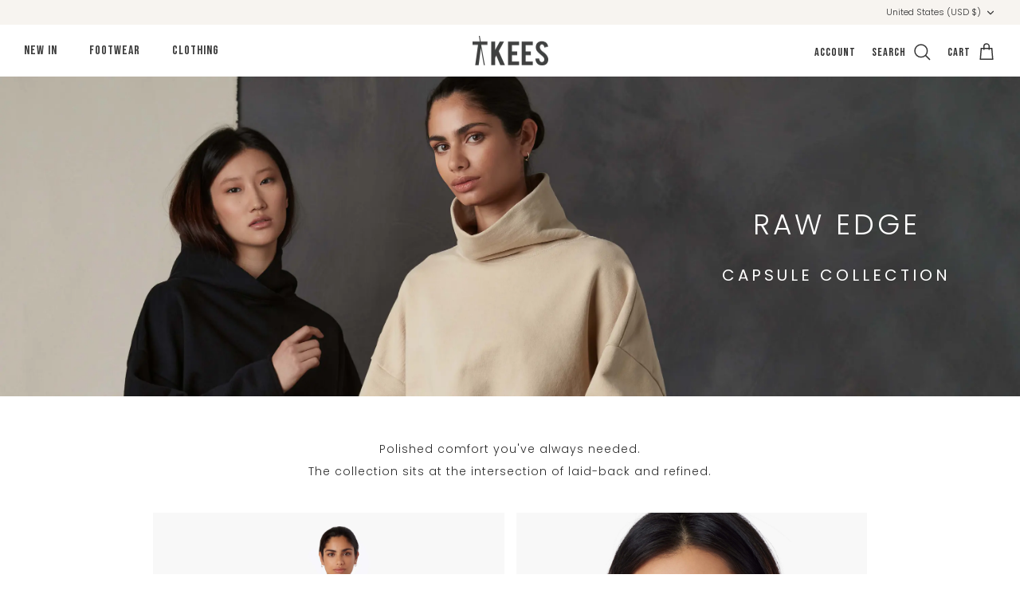

--- FILE ---
content_type: text/css
request_url: https://tkees.com/cdn/shop/t/137/assets/hundt.scss.css?v=99350998671470250851767898067
body_size: -481
content:
@media (max-width: 1000px){.section-image-overlay-blocks [data-testid=form-row]:nth-child(2) [data-testid=form-component]{padding-bottom:5px!important;padding-top:0!important;line-height:120%}.section-image-overlay-blocks [data-testid=form-row]:nth-child(2) [data-testid=form-component] span{font-size:11px!important;font-weight:400!important}.section-image-overlay-blocks [data-testid=form-row]:nth-child(1) [data-testid=form-component] span{font-size:24px!important;line-height:100%}.section-image-overlay-blocks input,.section-image-overlay-blocks button{max-height:30px!important}}.section-image-overlay-blocks .overlay-content-box__button-row{display:flex;justify-content:flex-end;align-items:center}.section-image-overlay-blocks .overlay-content-box__accent-image{display:flex;justify-content:flex-end;margin-bottom:30px}.section-image-overlay-blocks .image-overlay{height:100%}.section-image-overlay-blocks .overlay-text__button{padding-top:12.5px;padding-bottom:12.5px}.section-image-with-klaviyo-form{margin-bottom:20px}@media (min-width: 900px){.section-image-with-klaviyo-form .overlay-text .overlay-text__inner{padding-right:15vw}}@media (min-width: 1100px){.section-image-with-klaviyo-form .overlay-text .overlay-text__inner{padding-right:22vw}}@media (min-width: 900px){.section-image-with-klaviyo-form .rimage-outer-wrapper{background-position:40% 50%!important}}@media (max-width: 767px){.section-image-with-klaviyo-form .rimage-outer-wrapper{background-position:0% 50%!important}.section-image-with-klaviyo-form .overlay-text__inner.overlay--flex-pos-end{justify-content:flex-start!important}}
/*# sourceMappingURL=/cdn/shop/t/137/assets/hundt.scss.css.map?v=99350998671470250851767898067 */


--- FILE ---
content_type: text/css
request_url: https://cdn.getshogun.com/css-4/615292b067407c00c812f75e.css
body_size: 7909
content:
.shogun-image-container{position:relative}.shogun-image-container.shg-align-left{text-align:left}.shogun-image-container.shg-align-center{text-align:center}.shogun-image-container.shg-align-right{text-align:right}.shogun-image-linked{cursor:pointer}.shogun-image-overlay{position:absolute;top:0;left:0;bottom:0;right:0;display:flex;padding:20px;align-items:center;justify-content:center;pointer-events:none}.shogun-image-overlay.shg-top-left{align-items:flex-start;justify-content:flex-start}.shogun-image-overlay.shg-top-center{align-items:flex-start;justify-content:center}.shogun-image-overlay.shg-top-right{align-items:flex-start;justify-content:flex-end}.shogun-image-overlay.shg-middle-left{align-items:center;justify-content:flex-start}.shogun-image-overlay.shg-middle-center{align-items:center;justify-content:center}.shogun-image-overlay.shg-middle-right{align-items:center;justify-content:flex-end}.shogun-image-overlay.shg-bottom-left{align-items:flex-end;justify-content:flex-start}.shogun-image-overlay.shg-bottom-center{align-items:flex-end;justify-content:center}.shogun-image-overlay.shg-bottom-right{align-items:flex-end;justify-content:flex-end}.shogun-image-overlay p{margin:0;padding:0;line-height:normal}.shogun-image-cover{-o-object-fit:cover;object-fit:cover;font-family:"object-fit: cover;";width:100%}.shogun-image-contain{font-family:"object-fit: contain;";-o-object-fit:contain;object-fit:contain;width:100%}.shogun-image-link{display:block;min-height:inherit;max-height:inherit}img.shogun-image{display:block;margin:0 auto;max-width:100%}.shogun-image-content{display:flex;height:100%;left:0;position:absolute;top:0;width:100%;z-index:10}.shogun-image-content-linked,.shogun-image-content-not-linked{pointer-events:none}.shogun-image-content-not-linked>div{pointer-events:auto}.shogun-image-content-linked a,.shogun-image-content-linked button,.shogun-image-content-linked iframe,.shogun-image-content-linked .shg-box-linked{pointer-events:auto}.shogun-image-content>div{width:100%}.shogun-image-content-top{align-items:flex-start}.shogun-image-content-center{align-items:center}.shogun-image-content-bottom{align-items:flex-end}#s-2eba9e29-6842-44e5-88c0-a83fdf77bc32{text-align:center}@media (min-width: 1200px){#s-2eba9e29-6842-44e5-88c0-a83fdf77bc32{display:none}#s-2eba9e29-6842-44e5-88c0-a83fdf77bc32,#wrap-s-2eba9e29-6842-44e5-88c0-a83fdf77bc32{display:none !important}}@media (min-width: 992px) and (max-width: 1199px){#s-2eba9e29-6842-44e5-88c0-a83fdf77bc32{display:none}#s-2eba9e29-6842-44e5-88c0-a83fdf77bc32,#wrap-s-2eba9e29-6842-44e5-88c0-a83fdf77bc32{display:none !important}}#s-2eba9e29-6842-44e5-88c0-a83fdf77bc32 img.shogun-image{width:px}#s-2eba9e29-6842-44e5-88c0-a83fdf77bc32 .shogun-image-content{align-items:center}.shg-box{position:relative;display:flex;width:100%;flex-direction:column;flex:1 1 auto}.shg-box>.shg-box-content{z-index:4;position:relative;min-height:1px}.shg-box-vertical-align-wrapper,.shg-box-vertical-center-wrapper{display:flex;width:100%}.shg-box-vertical-align-top{justify-content:flex-start}.shg-box-vertical-align-center,.shg-box-vertical-center{justify-content:center}.shg-box-vertical-align-bottom{justify-content:flex-end}.shg-box-overlay{position:absolute;top:0;left:0;right:0;bottom:0;z-index:3;pointer-events:none}.shg-box-video-wrapper{position:absolute;top:0;left:0;right:0;bottom:0;overflow:hidden;z-index:-1}#s-3bf19215-7214-4f84-b7ea-1a2251f8924b{margin-top:8%;margin-bottom:8%;min-height:50px}@media (min-width: 1200px){#s-3bf19215-7214-4f84-b7ea-1a2251f8924b{display:none}#s-3bf19215-7214-4f84-b7ea-1a2251f8924b,#wrap-s-3bf19215-7214-4f84-b7ea-1a2251f8924b{display:none !important}}@media (min-width: 992px) and (max-width: 1199px){#s-3bf19215-7214-4f84-b7ea-1a2251f8924b{display:none}#s-3bf19215-7214-4f84-b7ea-1a2251f8924b,#wrap-s-3bf19215-7214-4f84-b7ea-1a2251f8924b{display:none !important}}#s-3bf19215-7214-4f84-b7ea-1a2251f8924b>.shg-box-overlay{background-color:#fff;opacity:0}#s-3bf19215-7214-4f84-b7ea-1a2251f8924b.shg-box.shg-c{justify-content:center}.shg-rich-text{overflow-wrap:break-word}.shg-rich-text img{margin:0 20px}@media (max-width: 768px){.shg-rich-text img{display:block;float:none !important;margin:0 auto}}.shg-default-text-content *:first-child{margin-top:0}.shg-default-text-content{text-align:left}.shg-default-text-content p,.shg-default-text-content h1,.shg-default-text-content h2,.shg-default-text-content h3,.shg-default-text-content h4,.shg-default-text-content h5,.shg-default-text-content h6,.shg-default-text-content address,.shg-default-text-content pre,.shg-default-text-content div,.shg-default-text-content ol,.shg-default-text-content ul{background-color:transparent;border:0;border-radius:0;color:#000000;font-family:inherit;font-style:normal;margin-bottom:0;padding:0;text-align:left;text-transform:none}.shg-default-text-content a{background-color:inherit;color:inherit;cursor:pointer;font-family:inherit;font-style:inherit;text-decoration:underline;text-transform:inherit}.shg-default-text-content strong,.shg-default-text-content em{background-color:inherit;color:inherit;font-family:inherit;font-size:inherit;letter-spacing:inherit;line-height:inherit;text-align:inherit;text-transform:inherit}.shg-default-text-content em{font-weight:inherit}.shg-default-text-content strong{font-style:inherit;font-weight:700}.shg-default-text-content ::-moz-selection, .shg-default-text-content *::-moz-selection{background:#accef7}.shg-default-text-content ::selection,.shg-default-text-content *::selection{background:#accef7}.shg-default-text-content p{font-size:1em;font-weight:normal;letter-spacing:-0.005em;line-height:1.714;margin-top:0.6em}.shg-default-text-content h1{font-size:1.714em;font-weight:500;letter-spacing:-0.01em;line-height:1.166;margin-top:0.67em}.shg-default-text-content h2{font-size:1.43em;font-weight:500;letter-spacing:-0.01em;line-height:1.2;margin-top:0.83em}.shg-default-text-content h3{font-size:1.142em;font-weight:500;letter-spacing:-0.008em;line-height:1.5;margin-top:1em}.shg-default-text-content h4{font-size:1em;font-weight:600;letter-spacing:-0.006em;line-height:1.428;margin-top:1.33em}.shg-default-text-content h5{font-size:0.857em;font-weight:600;letter-spacing:-0.003em;line-height:1.333;margin-top:1.43em}.shg-default-text-content h6{font-size:0.785em;font-weight:600;letter-spacing:-0.003em;line-height:1.454;margin-top:1.42em;text-transform:uppercase}.shg-default-text-content ul{list-style:disc}.shg-default-text-content ol{list-style:decimal}.shg-default-text-content ul,.shg-default-text-content ol{-webkit-margin-after:1em;margin-block-end:1em;-webkit-margin-before:1em;margin-block-start:1em;margin-bottom:0;-webkit-margin-end:0;margin-inline-end:0;-webkit-margin-start:0;margin-inline-start:0;margin-top:0;-webkit-padding-start:40px;padding-inline-start:40px}.shg-default-text-content li{font-size:1em;font-weight:normal;letter-spacing:-0.005em;line-height:1;list-style:inherit;margin-top:0.67em}.shg-default-text-content pre{font-family:monospace;font-size:1em;font-weight:normal;letter-spacing:-0.005em;line-height:1.714;margin-top:1em;white-space:pre-wrap;word-break:normal}.shg-default-text-content address{font-size:1em;font-style:italic;font-weight:normal;letter-spacing:-0.005em;line-height:1.714;margin-top:0}.shg-default-text-content div{font-size:1em;font-weight:normal;letter-spacing:-0.005em;line-height:1.714;margin-bottom:0;margin-top:0.67em}#s-f890281e-3eef-4742-ab56-757a524583f0{margin-bottom:2%}#s-f6472afb-a307-483b-9988-69d57965989f{margin-top:0%;margin-bottom:0%}#s-464dda96-f280-4c84-8dfe-dfd02e689790{min-height:50px}#s-464dda96-f280-4c84-8dfe-dfd02e689790>.shg-box-overlay{background-color:#fff;opacity:0}#s-464dda96-f280-4c84-8dfe-dfd02e689790.shg-box.shg-c{justify-content:center}#s-e33a57a0-1b41-452b-9ea4-7c3c300c1b19{text-align:center}@media (min-width: 768px) and (max-width: 991px){#s-e33a57a0-1b41-452b-9ea4-7c3c300c1b19{display:none}#s-e33a57a0-1b41-452b-9ea4-7c3c300c1b19,#wrap-s-e33a57a0-1b41-452b-9ea4-7c3c300c1b19{display:none !important}}@media (max-width: 767px){#s-e33a57a0-1b41-452b-9ea4-7c3c300c1b19{display:none}#s-e33a57a0-1b41-452b-9ea4-7c3c300c1b19,#wrap-s-e33a57a0-1b41-452b-9ea4-7c3c300c1b19{display:none !important}}#s-e33a57a0-1b41-452b-9ea4-7c3c300c1b19 img.shogun-image{width:px}#s-e33a57a0-1b41-452b-9ea4-7c3c300c1b19 .shogun-image-content{align-items:center}.shg-row{display:flex;flex-wrap:wrap;min-height:inherit;max-height:inherit;justify-content:space-between}.shg-row>*{min-height:inherit;max-height:inherit}.shg-c-xs-1,.shg-c-xs-2,.shg-c-xs-3,.shg-c-xs-4,.shg-c-xs-5,.shg-c-xs-6,.shg-c-xs-7,.shg-c-xs-8,.shg-c-xs-9,.shg-c-xs-10,.shg-c-xs-11,.shg-c-xs-12,.shg-c-sm-1,.shg-c-sm-2,.shg-c-sm-3,.shg-c-sm-4,.shg-c-sm-5,.shg-c-sm-6,.shg-c-sm-7,.shg-c-sm-8,.shg-c-sm-9,.shg-c-sm-10,.shg-c-sm-11,.shg-c-sm-12,.shg-c-md-1,.shg-c-md-2,.shg-c-md-3,.shg-c-md-4,.shg-c-md-5,.shg-c-md-6,.shg-c-md-7,.shg-c-md-8,.shg-c-md-9,.shg-c-md-10,.shg-c-md-11,.shg-c-md-12,.shg-c-lg-1,.shg-c-lg-2,.shg-c-lg-3,.shg-c-lg-4,.shg-c-lg-5,.shg-c-lg-6,.shg-c-lg-7,.shg-c-lg-8,.shg-c-lg-9,.shg-c-lg-10,.shg-c-lg-11,.shg-c-lg-12{position:relative}#s-3eaa48ca-9e2f-40ba-a1d2-20a328b1096c{margin-left:2%;margin-right:2%}@media (min-width: 0px){[id="s-3eaa48ca-9e2f-40ba-a1d2-20a328b1096c"]>.shg-row>.shg-c-xs-12{width:100%}}@media (min-width: 768px){[id="s-3eaa48ca-9e2f-40ba-a1d2-20a328b1096c"]>.shg-row>.shg-c-sm-1{width:calc(8.333333333333334% - 0.0px)}[id="s-3eaa48ca-9e2f-40ba-a1d2-20a328b1096c"]>.shg-row>.shg-c-sm-2{width:calc(16.666666666666668% - 0.0px)}[id="s-3eaa48ca-9e2f-40ba-a1d2-20a328b1096c"]>.shg-row>.shg-c-sm-3{width:calc(25.0% - 0.0px)}[id="s-3eaa48ca-9e2f-40ba-a1d2-20a328b1096c"]>.shg-row>.shg-c-sm-4{width:calc(33.333333333333336% - 0.0px)}[id="s-3eaa48ca-9e2f-40ba-a1d2-20a328b1096c"]>.shg-row>.shg-c-sm-5{width:calc(41.66666666666667% - 0.0px)}[id="s-3eaa48ca-9e2f-40ba-a1d2-20a328b1096c"]>.shg-row>.shg-c-sm-6{width:calc(50.0% - 0.0px)}[id="s-3eaa48ca-9e2f-40ba-a1d2-20a328b1096c"]>.shg-row>.shg-c-sm-7{width:calc(58.333333333333336% - 0.0px)}[id="s-3eaa48ca-9e2f-40ba-a1d2-20a328b1096c"]>.shg-row>.shg-c-sm-8{width:calc(66.66666666666667% - 0.0px)}[id="s-3eaa48ca-9e2f-40ba-a1d2-20a328b1096c"]>.shg-row>.shg-c-sm-9{width:calc(75.0% - 0.0px)}[id="s-3eaa48ca-9e2f-40ba-a1d2-20a328b1096c"]>.shg-row>.shg-c-sm-10{width:calc(83.33333333333334% - 0.0px)}[id="s-3eaa48ca-9e2f-40ba-a1d2-20a328b1096c"]>.shg-row>.shg-c-sm-11{width:calc(91.66666666666667% - 0.0px)}[id="s-3eaa48ca-9e2f-40ba-a1d2-20a328b1096c"]>.shg-row>.shg-c-sm-12{width:calc(100.0% - 0.0px)}}@media (min-width: 992px){[id="s-3eaa48ca-9e2f-40ba-a1d2-20a328b1096c"]>.shg-row>.shg-c-md-1{width:calc(8.333333333333334% - 0.0px)}[id="s-3eaa48ca-9e2f-40ba-a1d2-20a328b1096c"]>.shg-row>.shg-c-md-2{width:calc(16.666666666666668% - 0.0px)}[id="s-3eaa48ca-9e2f-40ba-a1d2-20a328b1096c"]>.shg-row>.shg-c-md-3{width:calc(25.0% - 0.0px)}[id="s-3eaa48ca-9e2f-40ba-a1d2-20a328b1096c"]>.shg-row>.shg-c-md-4{width:calc(33.333333333333336% - 0.0px)}[id="s-3eaa48ca-9e2f-40ba-a1d2-20a328b1096c"]>.shg-row>.shg-c-md-5{width:calc(41.66666666666667% - 0.0px)}[id="s-3eaa48ca-9e2f-40ba-a1d2-20a328b1096c"]>.shg-row>.shg-c-md-6{width:calc(50.0% - 0.0px)}[id="s-3eaa48ca-9e2f-40ba-a1d2-20a328b1096c"]>.shg-row>.shg-c-md-7{width:calc(58.333333333333336% - 0.0px)}[id="s-3eaa48ca-9e2f-40ba-a1d2-20a328b1096c"]>.shg-row>.shg-c-md-8{width:calc(66.66666666666667% - 0.0px)}[id="s-3eaa48ca-9e2f-40ba-a1d2-20a328b1096c"]>.shg-row>.shg-c-md-9{width:calc(75.0% - 0.0px)}[id="s-3eaa48ca-9e2f-40ba-a1d2-20a328b1096c"]>.shg-row>.shg-c-md-10{width:calc(83.33333333333334% - 0.0px)}[id="s-3eaa48ca-9e2f-40ba-a1d2-20a328b1096c"]>.shg-row>.shg-c-md-11{width:calc(91.66666666666667% - 0.0px)}[id="s-3eaa48ca-9e2f-40ba-a1d2-20a328b1096c"]>.shg-row>.shg-c-md-12{width:calc(100.0% - 0.0px)}}@media (min-width: 1200px){[id="s-3eaa48ca-9e2f-40ba-a1d2-20a328b1096c"]>.shg-row>.shg-c-lg-1{width:calc(8.333333333333334% - 0.0px)}[id="s-3eaa48ca-9e2f-40ba-a1d2-20a328b1096c"]>.shg-row>.shg-c-lg-2{width:calc(16.666666666666668% - 0.0px)}[id="s-3eaa48ca-9e2f-40ba-a1d2-20a328b1096c"]>.shg-row>.shg-c-lg-3{width:calc(25.0% - 0.0px)}[id="s-3eaa48ca-9e2f-40ba-a1d2-20a328b1096c"]>.shg-row>.shg-c-lg-4{width:calc(33.333333333333336% - 0.0px)}[id="s-3eaa48ca-9e2f-40ba-a1d2-20a328b1096c"]>.shg-row>.shg-c-lg-5{width:calc(41.66666666666667% - 0.0px)}[id="s-3eaa48ca-9e2f-40ba-a1d2-20a328b1096c"]>.shg-row>.shg-c-lg-6{width:calc(50.0% - 0.0px)}[id="s-3eaa48ca-9e2f-40ba-a1d2-20a328b1096c"]>.shg-row>.shg-c-lg-7{width:calc(58.333333333333336% - 0.0px)}[id="s-3eaa48ca-9e2f-40ba-a1d2-20a328b1096c"]>.shg-row>.shg-c-lg-8{width:calc(66.66666666666667% - 0.0px)}[id="s-3eaa48ca-9e2f-40ba-a1d2-20a328b1096c"]>.shg-row>.shg-c-lg-9{width:calc(75.0% - 0.0px)}[id="s-3eaa48ca-9e2f-40ba-a1d2-20a328b1096c"]>.shg-row>.shg-c-lg-10{width:calc(83.33333333333334% - 0.0px)}[id="s-3eaa48ca-9e2f-40ba-a1d2-20a328b1096c"]>.shg-row>.shg-c-lg-11{width:calc(91.66666666666667% - 0.0px)}[id="s-3eaa48ca-9e2f-40ba-a1d2-20a328b1096c"]>.shg-row>.shg-c-lg-12{width:calc(100.0% - 0.0px)}}#s-98c400d7-ea6d-4663-a731-e989daa37b31{margin-top:10px;margin-left:15%;margin-bottom:10px;margin-right:15%;padding-top:10px;padding-bottom:10px}@media (min-width: 768px) and (max-width: 991px){#s-98c400d7-ea6d-4663-a731-e989daa37b31{display:none}#s-98c400d7-ea6d-4663-a731-e989daa37b31,#wrap-s-98c400d7-ea6d-4663-a731-e989daa37b31{display:none !important}}@media (max-width: 767px){#s-98c400d7-ea6d-4663-a731-e989daa37b31{display:none}#s-98c400d7-ea6d-4663-a731-e989daa37b31,#wrap-s-98c400d7-ea6d-4663-a731-e989daa37b31{display:none !important}}#s-63887a1a-a88f-455b-902e-e193c76d0d07{margin-top:1%;margin-bottom:0%;padding-left:0px;padding-right:0px}#s-a1c401b2-a3f2-4827-88c2-dea917fda340{margin-top:8%;margin-bottom:8%;min-height:50px}@media (min-width: 1200px){#s-a1c401b2-a3f2-4827-88c2-dea917fda340{display:none}#s-a1c401b2-a3f2-4827-88c2-dea917fda340,#wrap-s-a1c401b2-a3f2-4827-88c2-dea917fda340{display:none !important}}@media (min-width: 992px) and (max-width: 1199px){#s-a1c401b2-a3f2-4827-88c2-dea917fda340{display:none}#s-a1c401b2-a3f2-4827-88c2-dea917fda340,#wrap-s-a1c401b2-a3f2-4827-88c2-dea917fda340{display:none !important}}#s-a1c401b2-a3f2-4827-88c2-dea917fda340>.shg-box-overlay{background-color:#fff;opacity:0}#s-a1c401b2-a3f2-4827-88c2-dea917fda340.shg-box.shg-c{justify-content:center}#s-5af95ec5-2199-4402-a999-79b1a5cf6d61{margin-top:2%;margin-bottom:0%;padding-top:0px;padding-left:10%;padding-bottom:0px;padding-right:10%}#s-f180c276-cca5-4ed3-a5f4-fb58bfbc9466{margin-top:3%;margin-bottom:3%;min-height:50px}@media (min-width: 768px) and (max-width: 991px){#s-f180c276-cca5-4ed3-a5f4-fb58bfbc9466{display:none}#s-f180c276-cca5-4ed3-a5f4-fb58bfbc9466,#wrap-s-f180c276-cca5-4ed3-a5f4-fb58bfbc9466{display:none !important}}@media (max-width: 767px){#s-f180c276-cca5-4ed3-a5f4-fb58bfbc9466{padding-left:50px;padding-right:50px;display:none}#s-f180c276-cca5-4ed3-a5f4-fb58bfbc9466,#wrap-s-f180c276-cca5-4ed3-a5f4-fb58bfbc9466{display:none !important}}#s-f180c276-cca5-4ed3-a5f4-fb58bfbc9466>.shg-box-overlay{background-color:#fff;opacity:0}#s-f180c276-cca5-4ed3-a5f4-fb58bfbc9466.shg-box.shg-c{justify-content:center}#s-88652b9c-b9f0-4e6f-80fd-bb70f218cd9a{margin-top:1%;margin-bottom:0px;padding-left:0px;padding-right:0px}@media (min-width: 768px) and (max-width: 991px){#s-88652b9c-b9f0-4e6f-80fd-bb70f218cd9a{display:none}#s-88652b9c-b9f0-4e6f-80fd-bb70f218cd9a,#wrap-s-88652b9c-b9f0-4e6f-80fd-bb70f218cd9a{display:none !important}}@media (max-width: 767px){#s-88652b9c-b9f0-4e6f-80fd-bb70f218cd9a{display:none}#s-88652b9c-b9f0-4e6f-80fd-bb70f218cd9a,#wrap-s-88652b9c-b9f0-4e6f-80fd-bb70f218cd9a{display:none !important}}#s-6f3c7ff4-460c-46c8-8dca-cc6fe727c550{min-height:50px}@media (min-width: 768px) and (max-width: 991px){#s-6f3c7ff4-460c-46c8-8dca-cc6fe727c550{display:none}#s-6f3c7ff4-460c-46c8-8dca-cc6fe727c550,#wrap-s-6f3c7ff4-460c-46c8-8dca-cc6fe727c550{display:none !important}}@media (max-width: 767px){#s-6f3c7ff4-460c-46c8-8dca-cc6fe727c550{display:none}#s-6f3c7ff4-460c-46c8-8dca-cc6fe727c550,#wrap-s-6f3c7ff4-460c-46c8-8dca-cc6fe727c550{display:none !important}}#s-6f3c7ff4-460c-46c8-8dca-cc6fe727c550>.shg-box-overlay{background-color:#fff;opacity:0}#s-6f3c7ff4-460c-46c8-8dca-cc6fe727c550.shg-box.shg-c{justify-content:center}#s-360d31a9-9fbf-43b6-ad61-599ef9633278{padding-left:15%;padding-right:15%}@media (min-width: 768px) and (max-width: 991px){#s-360d31a9-9fbf-43b6-ad61-599ef9633278{display:none}#s-360d31a9-9fbf-43b6-ad61-599ef9633278,#wrap-s-360d31a9-9fbf-43b6-ad61-599ef9633278{display:none !important}}@media (max-width: 767px){#s-360d31a9-9fbf-43b6-ad61-599ef9633278{display:none}#s-360d31a9-9fbf-43b6-ad61-599ef9633278,#wrap-s-360d31a9-9fbf-43b6-ad61-599ef9633278{display:none !important}}@media (min-width: 0px){[id="s-360d31a9-9fbf-43b6-ad61-599ef9633278"]>.shg-row>.shg-c-xs-12{width:100%}}@media (min-width: 768px){[id="s-360d31a9-9fbf-43b6-ad61-599ef9633278"]>.shg-row>.shg-c-sm-1{width:calc(8.333333333333334% - 7.5px)}[id="s-360d31a9-9fbf-43b6-ad61-599ef9633278"]>.shg-row>.shg-c-sm-2{width:calc(16.666666666666668% - 7.5px)}[id="s-360d31a9-9fbf-43b6-ad61-599ef9633278"]>.shg-row>.shg-c-sm-3{width:calc(25.0% - 7.5px)}[id="s-360d31a9-9fbf-43b6-ad61-599ef9633278"]>.shg-row>.shg-c-sm-4{width:calc(33.333333333333336% - 7.5px)}[id="s-360d31a9-9fbf-43b6-ad61-599ef9633278"]>.shg-row>.shg-c-sm-5{width:calc(41.66666666666667% - 7.5px)}[id="s-360d31a9-9fbf-43b6-ad61-599ef9633278"]>.shg-row>.shg-c-sm-6{width:calc(50.0% - 7.5px)}[id="s-360d31a9-9fbf-43b6-ad61-599ef9633278"]>.shg-row>.shg-c-sm-7{width:calc(58.333333333333336% - 7.5px)}[id="s-360d31a9-9fbf-43b6-ad61-599ef9633278"]>.shg-row>.shg-c-sm-8{width:calc(66.66666666666667% - 7.5px)}[id="s-360d31a9-9fbf-43b6-ad61-599ef9633278"]>.shg-row>.shg-c-sm-9{width:calc(75.0% - 7.5px)}[id="s-360d31a9-9fbf-43b6-ad61-599ef9633278"]>.shg-row>.shg-c-sm-10{width:calc(83.33333333333334% - 7.5px)}[id="s-360d31a9-9fbf-43b6-ad61-599ef9633278"]>.shg-row>.shg-c-sm-11{width:calc(91.66666666666667% - 7.5px)}[id="s-360d31a9-9fbf-43b6-ad61-599ef9633278"]>.shg-row>.shg-c-sm-12{width:calc(100.0% - 7.5px)}}@media (min-width: 992px){[id="s-360d31a9-9fbf-43b6-ad61-599ef9633278"]>.shg-row>.shg-c-md-1{width:calc(8.333333333333334% - 7.5px)}[id="s-360d31a9-9fbf-43b6-ad61-599ef9633278"]>.shg-row>.shg-c-md-2{width:calc(16.666666666666668% - 7.5px)}[id="s-360d31a9-9fbf-43b6-ad61-599ef9633278"]>.shg-row>.shg-c-md-3{width:calc(25.0% - 7.5px)}[id="s-360d31a9-9fbf-43b6-ad61-599ef9633278"]>.shg-row>.shg-c-md-4{width:calc(33.333333333333336% - 7.5px)}[id="s-360d31a9-9fbf-43b6-ad61-599ef9633278"]>.shg-row>.shg-c-md-5{width:calc(41.66666666666667% - 7.5px)}[id="s-360d31a9-9fbf-43b6-ad61-599ef9633278"]>.shg-row>.shg-c-md-6{width:calc(50.0% - 7.5px)}[id="s-360d31a9-9fbf-43b6-ad61-599ef9633278"]>.shg-row>.shg-c-md-7{width:calc(58.333333333333336% - 7.5px)}[id="s-360d31a9-9fbf-43b6-ad61-599ef9633278"]>.shg-row>.shg-c-md-8{width:calc(66.66666666666667% - 7.5px)}[id="s-360d31a9-9fbf-43b6-ad61-599ef9633278"]>.shg-row>.shg-c-md-9{width:calc(75.0% - 7.5px)}[id="s-360d31a9-9fbf-43b6-ad61-599ef9633278"]>.shg-row>.shg-c-md-10{width:calc(83.33333333333334% - 7.5px)}[id="s-360d31a9-9fbf-43b6-ad61-599ef9633278"]>.shg-row>.shg-c-md-11{width:calc(91.66666666666667% - 7.5px)}[id="s-360d31a9-9fbf-43b6-ad61-599ef9633278"]>.shg-row>.shg-c-md-12{width:calc(100.0% - 7.5px)}}@media (min-width: 1200px){[id="s-360d31a9-9fbf-43b6-ad61-599ef9633278"]>.shg-row>.shg-c-lg-1{width:calc(8.333333333333334% - 7.5px)}[id="s-360d31a9-9fbf-43b6-ad61-599ef9633278"]>.shg-row>.shg-c-lg-2{width:calc(16.666666666666668% - 7.5px)}[id="s-360d31a9-9fbf-43b6-ad61-599ef9633278"]>.shg-row>.shg-c-lg-3{width:calc(25.0% - 7.5px)}[id="s-360d31a9-9fbf-43b6-ad61-599ef9633278"]>.shg-row>.shg-c-lg-4{width:calc(33.333333333333336% - 7.5px)}[id="s-360d31a9-9fbf-43b6-ad61-599ef9633278"]>.shg-row>.shg-c-lg-5{width:calc(41.66666666666667% - 7.5px)}[id="s-360d31a9-9fbf-43b6-ad61-599ef9633278"]>.shg-row>.shg-c-lg-6{width:calc(50.0% - 7.5px)}[id="s-360d31a9-9fbf-43b6-ad61-599ef9633278"]>.shg-row>.shg-c-lg-7{width:calc(58.333333333333336% - 7.5px)}[id="s-360d31a9-9fbf-43b6-ad61-599ef9633278"]>.shg-row>.shg-c-lg-8{width:calc(66.66666666666667% - 7.5px)}[id="s-360d31a9-9fbf-43b6-ad61-599ef9633278"]>.shg-row>.shg-c-lg-9{width:calc(75.0% - 7.5px)}[id="s-360d31a9-9fbf-43b6-ad61-599ef9633278"]>.shg-row>.shg-c-lg-10{width:calc(83.33333333333334% - 7.5px)}[id="s-360d31a9-9fbf-43b6-ad61-599ef9633278"]>.shg-row>.shg-c-lg-11{width:calc(91.66666666666667% - 7.5px)}[id="s-360d31a9-9fbf-43b6-ad61-599ef9633278"]>.shg-row>.shg-c-lg-12{width:calc(100.0% - 7.5px)}}#s-f2bc9902-d168-4aad-b280-1234897d36f0{text-align:center}#s-f2bc9902-d168-4aad-b280-1234897d36f0 img.shogun-image{width:px}#s-f2bc9902-d168-4aad-b280-1234897d36f0 .shogun-image-content{align-items:center}#s-c1a10114-b797-422b-bfad-e9e174eea6bd{text-align:center}#s-c1a10114-b797-422b-bfad-e9e174eea6bd img.shogun-image{width:px}#s-c1a10114-b797-422b-bfad-e9e174eea6bd .shogun-image-content{align-items:center}#s-98f8cc2c-725b-4fdc-a2ba-1bb306dfc607{margin-top:3%;margin-left:0%;margin-bottom:3%;margin-right:0%;min-height:50px}@media (min-width: 768px) and (max-width: 991px){#s-98f8cc2c-725b-4fdc-a2ba-1bb306dfc607{display:none}#s-98f8cc2c-725b-4fdc-a2ba-1bb306dfc607,#wrap-s-98f8cc2c-725b-4fdc-a2ba-1bb306dfc607{display:none !important}}@media (max-width: 767px){#s-98f8cc2c-725b-4fdc-a2ba-1bb306dfc607{padding-left:50px;padding-right:50px;display:none}#s-98f8cc2c-725b-4fdc-a2ba-1bb306dfc607,#wrap-s-98f8cc2c-725b-4fdc-a2ba-1bb306dfc607{display:none !important}}#s-98f8cc2c-725b-4fdc-a2ba-1bb306dfc607>.shg-box-overlay{background-color:#fff;opacity:0}#s-98f8cc2c-725b-4fdc-a2ba-1bb306dfc607.shg-box.shg-c{justify-content:center}#s-59bb9776-061b-431d-aea2-03033128a4af{margin-top:1%;margin-bottom:0%;padding-left:0px;padding-right:0px}#s-fc70b425-cdf5-48c8-9a02-b67fb1b4e806{min-height:50px}@media (min-width: 1200px){#s-fc70b425-cdf5-48c8-9a02-b67fb1b4e806{display:none}#s-fc70b425-cdf5-48c8-9a02-b67fb1b4e806,#wrap-s-fc70b425-cdf5-48c8-9a02-b67fb1b4e806{display:none !important}}@media (min-width: 992px) and (max-width: 1199px){#s-fc70b425-cdf5-48c8-9a02-b67fb1b4e806{display:none}#s-fc70b425-cdf5-48c8-9a02-b67fb1b4e806,#wrap-s-fc70b425-cdf5-48c8-9a02-b67fb1b4e806{display:none !important}}#s-fc70b425-cdf5-48c8-9a02-b67fb1b4e806>.shg-box-overlay{background-color:#fff;opacity:0}#s-fc70b425-cdf5-48c8-9a02-b67fb1b4e806.shg-box.shg-c{justify-content:center}@media (min-width: 1200px){#s-5846244c-3376-43ff-ac5e-46322bafb077{display:none}#s-5846244c-3376-43ff-ac5e-46322bafb077,#wrap-s-5846244c-3376-43ff-ac5e-46322bafb077{display:none !important}}@media (min-width: 992px) and (max-width: 1199px){#s-5846244c-3376-43ff-ac5e-46322bafb077{display:none}#s-5846244c-3376-43ff-ac5e-46322bafb077,#wrap-s-5846244c-3376-43ff-ac5e-46322bafb077{display:none !important}}@media (min-width: 0px){[id="s-5846244c-3376-43ff-ac5e-46322bafb077"]>.shg-row>.shg-c-xs-1{width:calc(8.333333333333334% - 5.0px)}[id="s-5846244c-3376-43ff-ac5e-46322bafb077"]>.shg-row>.shg-c-xs-2{width:calc(16.666666666666668% - 5.0px)}[id="s-5846244c-3376-43ff-ac5e-46322bafb077"]>.shg-row>.shg-c-xs-3{width:calc(25.0% - 5.0px)}[id="s-5846244c-3376-43ff-ac5e-46322bafb077"]>.shg-row>.shg-c-xs-4{width:calc(33.333333333333336% - 5.0px)}[id="s-5846244c-3376-43ff-ac5e-46322bafb077"]>.shg-row>.shg-c-xs-5{width:calc(41.66666666666667% - 5.0px)}[id="s-5846244c-3376-43ff-ac5e-46322bafb077"]>.shg-row>.shg-c-xs-6{width:calc(50.0% - 5.0px)}[id="s-5846244c-3376-43ff-ac5e-46322bafb077"]>.shg-row>.shg-c-xs-7{width:calc(58.333333333333336% - 5.0px)}[id="s-5846244c-3376-43ff-ac5e-46322bafb077"]>.shg-row>.shg-c-xs-8{width:calc(66.66666666666667% - 5.0px)}[id="s-5846244c-3376-43ff-ac5e-46322bafb077"]>.shg-row>.shg-c-xs-9{width:calc(75.0% - 5.0px)}[id="s-5846244c-3376-43ff-ac5e-46322bafb077"]>.shg-row>.shg-c-xs-10{width:calc(83.33333333333334% - 5.0px)}[id="s-5846244c-3376-43ff-ac5e-46322bafb077"]>.shg-row>.shg-c-xs-11{width:calc(91.66666666666667% - 5.0px)}[id="s-5846244c-3376-43ff-ac5e-46322bafb077"]>.shg-row>.shg-c-xs-12{width:calc(100.0% - 5.0px)}}@media (min-width: 768px){[id="s-5846244c-3376-43ff-ac5e-46322bafb077"]>.shg-row>.shg-c-sm-1{width:calc(8.333333333333334% - 5.0px)}[id="s-5846244c-3376-43ff-ac5e-46322bafb077"]>.shg-row>.shg-c-sm-2{width:calc(16.666666666666668% - 5.0px)}[id="s-5846244c-3376-43ff-ac5e-46322bafb077"]>.shg-row>.shg-c-sm-3{width:calc(25.0% - 5.0px)}[id="s-5846244c-3376-43ff-ac5e-46322bafb077"]>.shg-row>.shg-c-sm-4{width:calc(33.333333333333336% - 5.0px)}[id="s-5846244c-3376-43ff-ac5e-46322bafb077"]>.shg-row>.shg-c-sm-5{width:calc(41.66666666666667% - 5.0px)}[id="s-5846244c-3376-43ff-ac5e-46322bafb077"]>.shg-row>.shg-c-sm-6{width:calc(50.0% - 5.0px)}[id="s-5846244c-3376-43ff-ac5e-46322bafb077"]>.shg-row>.shg-c-sm-7{width:calc(58.333333333333336% - 5.0px)}[id="s-5846244c-3376-43ff-ac5e-46322bafb077"]>.shg-row>.shg-c-sm-8{width:calc(66.66666666666667% - 5.0px)}[id="s-5846244c-3376-43ff-ac5e-46322bafb077"]>.shg-row>.shg-c-sm-9{width:calc(75.0% - 5.0px)}[id="s-5846244c-3376-43ff-ac5e-46322bafb077"]>.shg-row>.shg-c-sm-10{width:calc(83.33333333333334% - 5.0px)}[id="s-5846244c-3376-43ff-ac5e-46322bafb077"]>.shg-row>.shg-c-sm-11{width:calc(91.66666666666667% - 5.0px)}[id="s-5846244c-3376-43ff-ac5e-46322bafb077"]>.shg-row>.shg-c-sm-12{width:calc(100.0% - 5.0px)}}@media (min-width: 992px){[id="s-5846244c-3376-43ff-ac5e-46322bafb077"]>.shg-row>.shg-c-md-1{width:calc(8.333333333333334% - 5.0px)}[id="s-5846244c-3376-43ff-ac5e-46322bafb077"]>.shg-row>.shg-c-md-2{width:calc(16.666666666666668% - 5.0px)}[id="s-5846244c-3376-43ff-ac5e-46322bafb077"]>.shg-row>.shg-c-md-3{width:calc(25.0% - 5.0px)}[id="s-5846244c-3376-43ff-ac5e-46322bafb077"]>.shg-row>.shg-c-md-4{width:calc(33.333333333333336% - 5.0px)}[id="s-5846244c-3376-43ff-ac5e-46322bafb077"]>.shg-row>.shg-c-md-5{width:calc(41.66666666666667% - 5.0px)}[id="s-5846244c-3376-43ff-ac5e-46322bafb077"]>.shg-row>.shg-c-md-6{width:calc(50.0% - 5.0px)}[id="s-5846244c-3376-43ff-ac5e-46322bafb077"]>.shg-row>.shg-c-md-7{width:calc(58.333333333333336% - 5.0px)}[id="s-5846244c-3376-43ff-ac5e-46322bafb077"]>.shg-row>.shg-c-md-8{width:calc(66.66666666666667% - 5.0px)}[id="s-5846244c-3376-43ff-ac5e-46322bafb077"]>.shg-row>.shg-c-md-9{width:calc(75.0% - 5.0px)}[id="s-5846244c-3376-43ff-ac5e-46322bafb077"]>.shg-row>.shg-c-md-10{width:calc(83.33333333333334% - 5.0px)}[id="s-5846244c-3376-43ff-ac5e-46322bafb077"]>.shg-row>.shg-c-md-11{width:calc(91.66666666666667% - 5.0px)}[id="s-5846244c-3376-43ff-ac5e-46322bafb077"]>.shg-row>.shg-c-md-12{width:calc(100.0% - 5.0px)}}@media (min-width: 1200px){[id="s-5846244c-3376-43ff-ac5e-46322bafb077"]>.shg-row>.shg-c-lg-1{width:calc(8.333333333333334% - 5.0px)}[id="s-5846244c-3376-43ff-ac5e-46322bafb077"]>.shg-row>.shg-c-lg-2{width:calc(16.666666666666668% - 5.0px)}[id="s-5846244c-3376-43ff-ac5e-46322bafb077"]>.shg-row>.shg-c-lg-3{width:calc(25.0% - 5.0px)}[id="s-5846244c-3376-43ff-ac5e-46322bafb077"]>.shg-row>.shg-c-lg-4{width:calc(33.333333333333336% - 5.0px)}[id="s-5846244c-3376-43ff-ac5e-46322bafb077"]>.shg-row>.shg-c-lg-5{width:calc(41.66666666666667% - 5.0px)}[id="s-5846244c-3376-43ff-ac5e-46322bafb077"]>.shg-row>.shg-c-lg-6{width:calc(50.0% - 5.0px)}[id="s-5846244c-3376-43ff-ac5e-46322bafb077"]>.shg-row>.shg-c-lg-7{width:calc(58.333333333333336% - 5.0px)}[id="s-5846244c-3376-43ff-ac5e-46322bafb077"]>.shg-row>.shg-c-lg-8{width:calc(66.66666666666667% - 5.0px)}[id="s-5846244c-3376-43ff-ac5e-46322bafb077"]>.shg-row>.shg-c-lg-9{width:calc(75.0% - 5.0px)}[id="s-5846244c-3376-43ff-ac5e-46322bafb077"]>.shg-row>.shg-c-lg-10{width:calc(83.33333333333334% - 5.0px)}[id="s-5846244c-3376-43ff-ac5e-46322bafb077"]>.shg-row>.shg-c-lg-11{width:calc(91.66666666666667% - 5.0px)}[id="s-5846244c-3376-43ff-ac5e-46322bafb077"]>.shg-row>.shg-c-lg-12{width:calc(100.0% - 5.0px)}}#s-8bed22d3-7f22-4854-8372-0e0db83a936c{padding-left:0px;padding-right:0px;text-align:center}@media (min-width: 1200px){#s-8bed22d3-7f22-4854-8372-0e0db83a936c{display:none}#s-8bed22d3-7f22-4854-8372-0e0db83a936c,#wrap-s-8bed22d3-7f22-4854-8372-0e0db83a936c{display:none !important}}@media (min-width: 992px) and (max-width: 1199px){#s-8bed22d3-7f22-4854-8372-0e0db83a936c{display:none}#s-8bed22d3-7f22-4854-8372-0e0db83a936c,#wrap-s-8bed22d3-7f22-4854-8372-0e0db83a936c{display:none !important}}#s-8bed22d3-7f22-4854-8372-0e0db83a936c img.shogun-image{width:px}#s-8bed22d3-7f22-4854-8372-0e0db83a936c .shogun-image-content{align-items:center}#s-03279384-3587-427c-8578-1657e964f763{padding-left:0px;padding-right:0px;text-align:center}@media (min-width: 1200px){#s-03279384-3587-427c-8578-1657e964f763{display:none}#s-03279384-3587-427c-8578-1657e964f763,#wrap-s-03279384-3587-427c-8578-1657e964f763{display:none !important}}@media (min-width: 992px) and (max-width: 1199px){#s-03279384-3587-427c-8578-1657e964f763{display:none}#s-03279384-3587-427c-8578-1657e964f763,#wrap-s-03279384-3587-427c-8578-1657e964f763{display:none !important}}#s-03279384-3587-427c-8578-1657e964f763 img.shogun-image{width:px}#s-03279384-3587-427c-8578-1657e964f763 .shogun-image-content{align-items:center}#s-98c3aa5a-fe69-4c7e-b322-e19884b676d9{margin-top:8%;margin-bottom:8%;min-height:50px}@media (min-width: 1200px){#s-98c3aa5a-fe69-4c7e-b322-e19884b676d9{display:none}#s-98c3aa5a-fe69-4c7e-b322-e19884b676d9,#wrap-s-98c3aa5a-fe69-4c7e-b322-e19884b676d9{display:none !important}}@media (min-width: 992px) and (max-width: 1199px){#s-98c3aa5a-fe69-4c7e-b322-e19884b676d9{display:none}#s-98c3aa5a-fe69-4c7e-b322-e19884b676d9,#wrap-s-98c3aa5a-fe69-4c7e-b322-e19884b676d9{display:none !important}}#s-98c3aa5a-fe69-4c7e-b322-e19884b676d9>.shg-box-overlay{background-color:#fff;opacity:0}#s-98c3aa5a-fe69-4c7e-b322-e19884b676d9.shg-box.shg-c{justify-content:center}#s-862eaf88-f39b-4813-a34e-7711d7a9e8ac{margin-top:2%;margin-bottom:0%;padding-top:0px;padding-left:9%;padding-bottom:0px;padding-right:9%}@media (min-width: 1200px){#s-2f479c99-2d4b-479c-8b5f-d0d68cd8b113{display:none}#s-2f479c99-2d4b-479c-8b5f-d0d68cd8b113,#wrap-s-2f479c99-2d4b-479c-8b5f-d0d68cd8b113{display:none !important}}@media (min-width: 992px) and (max-width: 1199px){#s-2f479c99-2d4b-479c-8b5f-d0d68cd8b113{display:none}#s-2f479c99-2d4b-479c-8b5f-d0d68cd8b113,#wrap-s-2f479c99-2d4b-479c-8b5f-d0d68cd8b113{display:none !important}}@media (min-width: 0px){[id="s-2f479c99-2d4b-479c-8b5f-d0d68cd8b113"]>.shg-row>.shg-c-xs-1{width:calc(8.333333333333334% - 5.0px)}[id="s-2f479c99-2d4b-479c-8b5f-d0d68cd8b113"]>.shg-row>.shg-c-xs-2{width:calc(16.666666666666668% - 5.0px)}[id="s-2f479c99-2d4b-479c-8b5f-d0d68cd8b113"]>.shg-row>.shg-c-xs-3{width:calc(25.0% - 5.0px)}[id="s-2f479c99-2d4b-479c-8b5f-d0d68cd8b113"]>.shg-row>.shg-c-xs-4{width:calc(33.333333333333336% - 5.0px)}[id="s-2f479c99-2d4b-479c-8b5f-d0d68cd8b113"]>.shg-row>.shg-c-xs-5{width:calc(41.66666666666667% - 5.0px)}[id="s-2f479c99-2d4b-479c-8b5f-d0d68cd8b113"]>.shg-row>.shg-c-xs-6{width:calc(50.0% - 5.0px)}[id="s-2f479c99-2d4b-479c-8b5f-d0d68cd8b113"]>.shg-row>.shg-c-xs-7{width:calc(58.333333333333336% - 5.0px)}[id="s-2f479c99-2d4b-479c-8b5f-d0d68cd8b113"]>.shg-row>.shg-c-xs-8{width:calc(66.66666666666667% - 5.0px)}[id="s-2f479c99-2d4b-479c-8b5f-d0d68cd8b113"]>.shg-row>.shg-c-xs-9{width:calc(75.0% - 5.0px)}[id="s-2f479c99-2d4b-479c-8b5f-d0d68cd8b113"]>.shg-row>.shg-c-xs-10{width:calc(83.33333333333334% - 5.0px)}[id="s-2f479c99-2d4b-479c-8b5f-d0d68cd8b113"]>.shg-row>.shg-c-xs-11{width:calc(91.66666666666667% - 5.0px)}[id="s-2f479c99-2d4b-479c-8b5f-d0d68cd8b113"]>.shg-row>.shg-c-xs-12{width:calc(100.0% - 5.0px)}}@media (min-width: 768px){[id="s-2f479c99-2d4b-479c-8b5f-d0d68cd8b113"]>.shg-row>.shg-c-sm-1{width:calc(8.333333333333334% - 5.0px)}[id="s-2f479c99-2d4b-479c-8b5f-d0d68cd8b113"]>.shg-row>.shg-c-sm-2{width:calc(16.666666666666668% - 5.0px)}[id="s-2f479c99-2d4b-479c-8b5f-d0d68cd8b113"]>.shg-row>.shg-c-sm-3{width:calc(25.0% - 5.0px)}[id="s-2f479c99-2d4b-479c-8b5f-d0d68cd8b113"]>.shg-row>.shg-c-sm-4{width:calc(33.333333333333336% - 5.0px)}[id="s-2f479c99-2d4b-479c-8b5f-d0d68cd8b113"]>.shg-row>.shg-c-sm-5{width:calc(41.66666666666667% - 5.0px)}[id="s-2f479c99-2d4b-479c-8b5f-d0d68cd8b113"]>.shg-row>.shg-c-sm-6{width:calc(50.0% - 5.0px)}[id="s-2f479c99-2d4b-479c-8b5f-d0d68cd8b113"]>.shg-row>.shg-c-sm-7{width:calc(58.333333333333336% - 5.0px)}[id="s-2f479c99-2d4b-479c-8b5f-d0d68cd8b113"]>.shg-row>.shg-c-sm-8{width:calc(66.66666666666667% - 5.0px)}[id="s-2f479c99-2d4b-479c-8b5f-d0d68cd8b113"]>.shg-row>.shg-c-sm-9{width:calc(75.0% - 5.0px)}[id="s-2f479c99-2d4b-479c-8b5f-d0d68cd8b113"]>.shg-row>.shg-c-sm-10{width:calc(83.33333333333334% - 5.0px)}[id="s-2f479c99-2d4b-479c-8b5f-d0d68cd8b113"]>.shg-row>.shg-c-sm-11{width:calc(91.66666666666667% - 5.0px)}[id="s-2f479c99-2d4b-479c-8b5f-d0d68cd8b113"]>.shg-row>.shg-c-sm-12{width:calc(100.0% - 5.0px)}}@media (min-width: 992px){[id="s-2f479c99-2d4b-479c-8b5f-d0d68cd8b113"]>.shg-row>.shg-c-md-1{width:calc(8.333333333333334% - 5.0px)}[id="s-2f479c99-2d4b-479c-8b5f-d0d68cd8b113"]>.shg-row>.shg-c-md-2{width:calc(16.666666666666668% - 5.0px)}[id="s-2f479c99-2d4b-479c-8b5f-d0d68cd8b113"]>.shg-row>.shg-c-md-3{width:calc(25.0% - 5.0px)}[id="s-2f479c99-2d4b-479c-8b5f-d0d68cd8b113"]>.shg-row>.shg-c-md-4{width:calc(33.333333333333336% - 5.0px)}[id="s-2f479c99-2d4b-479c-8b5f-d0d68cd8b113"]>.shg-row>.shg-c-md-5{width:calc(41.66666666666667% - 5.0px)}[id="s-2f479c99-2d4b-479c-8b5f-d0d68cd8b113"]>.shg-row>.shg-c-md-6{width:calc(50.0% - 5.0px)}[id="s-2f479c99-2d4b-479c-8b5f-d0d68cd8b113"]>.shg-row>.shg-c-md-7{width:calc(58.333333333333336% - 5.0px)}[id="s-2f479c99-2d4b-479c-8b5f-d0d68cd8b113"]>.shg-row>.shg-c-md-8{width:calc(66.66666666666667% - 5.0px)}[id="s-2f479c99-2d4b-479c-8b5f-d0d68cd8b113"]>.shg-row>.shg-c-md-9{width:calc(75.0% - 5.0px)}[id="s-2f479c99-2d4b-479c-8b5f-d0d68cd8b113"]>.shg-row>.shg-c-md-10{width:calc(83.33333333333334% - 5.0px)}[id="s-2f479c99-2d4b-479c-8b5f-d0d68cd8b113"]>.shg-row>.shg-c-md-11{width:calc(91.66666666666667% - 5.0px)}[id="s-2f479c99-2d4b-479c-8b5f-d0d68cd8b113"]>.shg-row>.shg-c-md-12{width:calc(100.0% - 5.0px)}}@media (min-width: 1200px){[id="s-2f479c99-2d4b-479c-8b5f-d0d68cd8b113"]>.shg-row>.shg-c-lg-1{width:calc(8.333333333333334% - 5.0px)}[id="s-2f479c99-2d4b-479c-8b5f-d0d68cd8b113"]>.shg-row>.shg-c-lg-2{width:calc(16.666666666666668% - 5.0px)}[id="s-2f479c99-2d4b-479c-8b5f-d0d68cd8b113"]>.shg-row>.shg-c-lg-3{width:calc(25.0% - 5.0px)}[id="s-2f479c99-2d4b-479c-8b5f-d0d68cd8b113"]>.shg-row>.shg-c-lg-4{width:calc(33.333333333333336% - 5.0px)}[id="s-2f479c99-2d4b-479c-8b5f-d0d68cd8b113"]>.shg-row>.shg-c-lg-5{width:calc(41.66666666666667% - 5.0px)}[id="s-2f479c99-2d4b-479c-8b5f-d0d68cd8b113"]>.shg-row>.shg-c-lg-6{width:calc(50.0% - 5.0px)}[id="s-2f479c99-2d4b-479c-8b5f-d0d68cd8b113"]>.shg-row>.shg-c-lg-7{width:calc(58.333333333333336% - 5.0px)}[id="s-2f479c99-2d4b-479c-8b5f-d0d68cd8b113"]>.shg-row>.shg-c-lg-8{width:calc(66.66666666666667% - 5.0px)}[id="s-2f479c99-2d4b-479c-8b5f-d0d68cd8b113"]>.shg-row>.shg-c-lg-9{width:calc(75.0% - 5.0px)}[id="s-2f479c99-2d4b-479c-8b5f-d0d68cd8b113"]>.shg-row>.shg-c-lg-10{width:calc(83.33333333333334% - 5.0px)}[id="s-2f479c99-2d4b-479c-8b5f-d0d68cd8b113"]>.shg-row>.shg-c-lg-11{width:calc(91.66666666666667% - 5.0px)}[id="s-2f479c99-2d4b-479c-8b5f-d0d68cd8b113"]>.shg-row>.shg-c-lg-12{width:calc(100.0% - 5.0px)}}#s-e9d5f932-c10a-40f8-ad2e-7da6b1605293{text-align:center}#s-e9d5f932-c10a-40f8-ad2e-7da6b1605293 img.shogun-image{width:px}#s-e9d5f932-c10a-40f8-ad2e-7da6b1605293 .shogun-image-content{align-items:center}#s-d3609972-7b62-41f3-a67c-44069cd5eee4{text-align:center}#s-d3609972-7b62-41f3-a67c-44069cd5eee4 img.shogun-image{width:px}#s-d3609972-7b62-41f3-a67c-44069cd5eee4 .shogun-image-content{align-items:center}#s-d5add033-883f-4d2e-9358-1b5649a080dd{margin-top:8%;min-height:50px}@media (min-width: 1200px){#s-d5add033-883f-4d2e-9358-1b5649a080dd{display:none}#s-d5add033-883f-4d2e-9358-1b5649a080dd,#wrap-s-d5add033-883f-4d2e-9358-1b5649a080dd{display:none !important}}@media (min-width: 992px) and (max-width: 1199px){#s-d5add033-883f-4d2e-9358-1b5649a080dd{display:none}#s-d5add033-883f-4d2e-9358-1b5649a080dd,#wrap-s-d5add033-883f-4d2e-9358-1b5649a080dd{display:none !important}}#s-d5add033-883f-4d2e-9358-1b5649a080dd>.shg-box-overlay{background-color:#fff;opacity:0}#s-d5add033-883f-4d2e-9358-1b5649a080dd.shg-box.shg-c{justify-content:center}#s-152b2060-790d-4ff5-a6f2-7065841fb720{margin-top:0%;margin-bottom:0%}#s-c486e8cf-703c-4b43-8594-c481ddcd8c95{margin-bottom:20px;min-height:50px}@media (min-width: 1200px){#s-c486e8cf-703c-4b43-8594-c481ddcd8c95{display:none}#s-c486e8cf-703c-4b43-8594-c481ddcd8c95,#wrap-s-c486e8cf-703c-4b43-8594-c481ddcd8c95{display:none !important}}@media (min-width: 992px) and (max-width: 1199px){#s-c486e8cf-703c-4b43-8594-c481ddcd8c95{display:none}#s-c486e8cf-703c-4b43-8594-c481ddcd8c95,#wrap-s-c486e8cf-703c-4b43-8594-c481ddcd8c95{display:none !important}}#s-c486e8cf-703c-4b43-8594-c481ddcd8c95>.shg-box-overlay{background-color:#fff;opacity:0}#s-c486e8cf-703c-4b43-8594-c481ddcd8c95.shg-box.shg-c{justify-content:center}#s-328fad8f-7801-48de-85fc-19495c57d6bf{margin-top:20px;margin-left:10px;margin-bottom:20px;margin-right:10px}@media (min-width: 1200px){#s-328fad8f-7801-48de-85fc-19495c57d6bf{display:none}#s-328fad8f-7801-48de-85fc-19495c57d6bf,#wrap-s-328fad8f-7801-48de-85fc-19495c57d6bf{display:none !important}}@media (min-width: 992px) and (max-width: 1199px){#s-328fad8f-7801-48de-85fc-19495c57d6bf{display:none}#s-328fad8f-7801-48de-85fc-19495c57d6bf,#wrap-s-328fad8f-7801-48de-85fc-19495c57d6bf{display:none !important}}@media (min-width: 0px){[id="s-328fad8f-7801-48de-85fc-19495c57d6bf"]>.shg-row>.shg-c-xs-1{width:calc(8.333333333333334% - 5.0px)}[id="s-328fad8f-7801-48de-85fc-19495c57d6bf"]>.shg-row>.shg-c-xs-2{width:calc(16.666666666666668% - 5.0px)}[id="s-328fad8f-7801-48de-85fc-19495c57d6bf"]>.shg-row>.shg-c-xs-3{width:calc(25.0% - 5.0px)}[id="s-328fad8f-7801-48de-85fc-19495c57d6bf"]>.shg-row>.shg-c-xs-4{width:calc(33.333333333333336% - 5.0px)}[id="s-328fad8f-7801-48de-85fc-19495c57d6bf"]>.shg-row>.shg-c-xs-5{width:calc(41.66666666666667% - 5.0px)}[id="s-328fad8f-7801-48de-85fc-19495c57d6bf"]>.shg-row>.shg-c-xs-6{width:calc(50.0% - 5.0px)}[id="s-328fad8f-7801-48de-85fc-19495c57d6bf"]>.shg-row>.shg-c-xs-7{width:calc(58.333333333333336% - 5.0px)}[id="s-328fad8f-7801-48de-85fc-19495c57d6bf"]>.shg-row>.shg-c-xs-8{width:calc(66.66666666666667% - 5.0px)}[id="s-328fad8f-7801-48de-85fc-19495c57d6bf"]>.shg-row>.shg-c-xs-9{width:calc(75.0% - 5.0px)}[id="s-328fad8f-7801-48de-85fc-19495c57d6bf"]>.shg-row>.shg-c-xs-10{width:calc(83.33333333333334% - 5.0px)}[id="s-328fad8f-7801-48de-85fc-19495c57d6bf"]>.shg-row>.shg-c-xs-11{width:calc(91.66666666666667% - 5.0px)}[id="s-328fad8f-7801-48de-85fc-19495c57d6bf"]>.shg-row>.shg-c-xs-12{width:calc(100.0% - 5.0px)}}@media (min-width: 768px){[id="s-328fad8f-7801-48de-85fc-19495c57d6bf"]>.shg-row>.shg-c-sm-1{width:calc(8.333333333333334% - 5.0px)}[id="s-328fad8f-7801-48de-85fc-19495c57d6bf"]>.shg-row>.shg-c-sm-2{width:calc(16.666666666666668% - 5.0px)}[id="s-328fad8f-7801-48de-85fc-19495c57d6bf"]>.shg-row>.shg-c-sm-3{width:calc(25.0% - 5.0px)}[id="s-328fad8f-7801-48de-85fc-19495c57d6bf"]>.shg-row>.shg-c-sm-4{width:calc(33.333333333333336% - 5.0px)}[id="s-328fad8f-7801-48de-85fc-19495c57d6bf"]>.shg-row>.shg-c-sm-5{width:calc(41.66666666666667% - 5.0px)}[id="s-328fad8f-7801-48de-85fc-19495c57d6bf"]>.shg-row>.shg-c-sm-6{width:calc(50.0% - 5.0px)}[id="s-328fad8f-7801-48de-85fc-19495c57d6bf"]>.shg-row>.shg-c-sm-7{width:calc(58.333333333333336% - 5.0px)}[id="s-328fad8f-7801-48de-85fc-19495c57d6bf"]>.shg-row>.shg-c-sm-8{width:calc(66.66666666666667% - 5.0px)}[id="s-328fad8f-7801-48de-85fc-19495c57d6bf"]>.shg-row>.shg-c-sm-9{width:calc(75.0% - 5.0px)}[id="s-328fad8f-7801-48de-85fc-19495c57d6bf"]>.shg-row>.shg-c-sm-10{width:calc(83.33333333333334% - 5.0px)}[id="s-328fad8f-7801-48de-85fc-19495c57d6bf"]>.shg-row>.shg-c-sm-11{width:calc(91.66666666666667% - 5.0px)}[id="s-328fad8f-7801-48de-85fc-19495c57d6bf"]>.shg-row>.shg-c-sm-12{width:calc(100.0% - 5.0px)}}@media (min-width: 992px){[id="s-328fad8f-7801-48de-85fc-19495c57d6bf"]>.shg-row>.shg-c-md-1{width:calc(8.333333333333334% - 5.0px)}[id="s-328fad8f-7801-48de-85fc-19495c57d6bf"]>.shg-row>.shg-c-md-2{width:calc(16.666666666666668% - 5.0px)}[id="s-328fad8f-7801-48de-85fc-19495c57d6bf"]>.shg-row>.shg-c-md-3{width:calc(25.0% - 5.0px)}[id="s-328fad8f-7801-48de-85fc-19495c57d6bf"]>.shg-row>.shg-c-md-4{width:calc(33.333333333333336% - 5.0px)}[id="s-328fad8f-7801-48de-85fc-19495c57d6bf"]>.shg-row>.shg-c-md-5{width:calc(41.66666666666667% - 5.0px)}[id="s-328fad8f-7801-48de-85fc-19495c57d6bf"]>.shg-row>.shg-c-md-6{width:calc(50.0% - 5.0px)}[id="s-328fad8f-7801-48de-85fc-19495c57d6bf"]>.shg-row>.shg-c-md-7{width:calc(58.333333333333336% - 5.0px)}[id="s-328fad8f-7801-48de-85fc-19495c57d6bf"]>.shg-row>.shg-c-md-8{width:calc(66.66666666666667% - 5.0px)}[id="s-328fad8f-7801-48de-85fc-19495c57d6bf"]>.shg-row>.shg-c-md-9{width:calc(75.0% - 5.0px)}[id="s-328fad8f-7801-48de-85fc-19495c57d6bf"]>.shg-row>.shg-c-md-10{width:calc(83.33333333333334% - 5.0px)}[id="s-328fad8f-7801-48de-85fc-19495c57d6bf"]>.shg-row>.shg-c-md-11{width:calc(91.66666666666667% - 5.0px)}[id="s-328fad8f-7801-48de-85fc-19495c57d6bf"]>.shg-row>.shg-c-md-12{width:calc(100.0% - 5.0px)}}@media (min-width: 1200px){[id="s-328fad8f-7801-48de-85fc-19495c57d6bf"]>.shg-row>.shg-c-lg-1{width:calc(8.333333333333334% - 5.0px)}[id="s-328fad8f-7801-48de-85fc-19495c57d6bf"]>.shg-row>.shg-c-lg-2{width:calc(16.666666666666668% - 5.0px)}[id="s-328fad8f-7801-48de-85fc-19495c57d6bf"]>.shg-row>.shg-c-lg-3{width:calc(25.0% - 5.0px)}[id="s-328fad8f-7801-48de-85fc-19495c57d6bf"]>.shg-row>.shg-c-lg-4{width:calc(33.333333333333336% - 5.0px)}[id="s-328fad8f-7801-48de-85fc-19495c57d6bf"]>.shg-row>.shg-c-lg-5{width:calc(41.66666666666667% - 5.0px)}[id="s-328fad8f-7801-48de-85fc-19495c57d6bf"]>.shg-row>.shg-c-lg-6{width:calc(50.0% - 5.0px)}[id="s-328fad8f-7801-48de-85fc-19495c57d6bf"]>.shg-row>.shg-c-lg-7{width:calc(58.333333333333336% - 5.0px)}[id="s-328fad8f-7801-48de-85fc-19495c57d6bf"]>.shg-row>.shg-c-lg-8{width:calc(66.66666666666667% - 5.0px)}[id="s-328fad8f-7801-48de-85fc-19495c57d6bf"]>.shg-row>.shg-c-lg-9{width:calc(75.0% - 5.0px)}[id="s-328fad8f-7801-48de-85fc-19495c57d6bf"]>.shg-row>.shg-c-lg-10{width:calc(83.33333333333334% - 5.0px)}[id="s-328fad8f-7801-48de-85fc-19495c57d6bf"]>.shg-row>.shg-c-lg-11{width:calc(91.66666666666667% - 5.0px)}[id="s-328fad8f-7801-48de-85fc-19495c57d6bf"]>.shg-row>.shg-c-lg-12{width:calc(100.0% - 5.0px)}}#s-47d26496-05b3-46b5-8045-c7906ee78a83{text-align:center}#s-47d26496-05b3-46b5-8045-c7906ee78a83 img.shogun-image{width:px}#s-47d26496-05b3-46b5-8045-c7906ee78a83 .shogun-image-content{align-items:center}#s-5dd60d17-d838-4159-a95a-e503b45c2227{margin-top:2%;margin-bottom:0%;padding-top:0px;padding-left:0px;padding-bottom:0px;padding-right:0px}#s-ada780af-d4a9-4618-982f-0156b22396a8{text-align:center}#s-ada780af-d4a9-4618-982f-0156b22396a8 img.shogun-image{width:px}#s-ada780af-d4a9-4618-982f-0156b22396a8 .shogun-image-content{align-items:center}#s-a470b6cb-4224-40f1-8fd2-1df065c81c10{margin-top:2%;margin-bottom:0%;padding-top:0px;padding-left:0px;padding-bottom:0px;padding-right:0px}#s-02ce7231-7dd8-4f7b-999b-cf19da336e78{margin-top:20px;margin-left:10px;margin-bottom:20px;margin-right:10px}@media (min-width: 1200px){#s-02ce7231-7dd8-4f7b-999b-cf19da336e78{display:none}#s-02ce7231-7dd8-4f7b-999b-cf19da336e78,#wrap-s-02ce7231-7dd8-4f7b-999b-cf19da336e78{display:none !important}}@media (min-width: 992px) and (max-width: 1199px){#s-02ce7231-7dd8-4f7b-999b-cf19da336e78{display:none}#s-02ce7231-7dd8-4f7b-999b-cf19da336e78,#wrap-s-02ce7231-7dd8-4f7b-999b-cf19da336e78{display:none !important}}@media (min-width: 0px){[id="s-02ce7231-7dd8-4f7b-999b-cf19da336e78"]>.shg-row>.shg-c-xs-1{width:calc(8.333333333333334% - 5.0px)}[id="s-02ce7231-7dd8-4f7b-999b-cf19da336e78"]>.shg-row>.shg-c-xs-2{width:calc(16.666666666666668% - 5.0px)}[id="s-02ce7231-7dd8-4f7b-999b-cf19da336e78"]>.shg-row>.shg-c-xs-3{width:calc(25.0% - 5.0px)}[id="s-02ce7231-7dd8-4f7b-999b-cf19da336e78"]>.shg-row>.shg-c-xs-4{width:calc(33.333333333333336% - 5.0px)}[id="s-02ce7231-7dd8-4f7b-999b-cf19da336e78"]>.shg-row>.shg-c-xs-5{width:calc(41.66666666666667% - 5.0px)}[id="s-02ce7231-7dd8-4f7b-999b-cf19da336e78"]>.shg-row>.shg-c-xs-6{width:calc(50.0% - 5.0px)}[id="s-02ce7231-7dd8-4f7b-999b-cf19da336e78"]>.shg-row>.shg-c-xs-7{width:calc(58.333333333333336% - 5.0px)}[id="s-02ce7231-7dd8-4f7b-999b-cf19da336e78"]>.shg-row>.shg-c-xs-8{width:calc(66.66666666666667% - 5.0px)}[id="s-02ce7231-7dd8-4f7b-999b-cf19da336e78"]>.shg-row>.shg-c-xs-9{width:calc(75.0% - 5.0px)}[id="s-02ce7231-7dd8-4f7b-999b-cf19da336e78"]>.shg-row>.shg-c-xs-10{width:calc(83.33333333333334% - 5.0px)}[id="s-02ce7231-7dd8-4f7b-999b-cf19da336e78"]>.shg-row>.shg-c-xs-11{width:calc(91.66666666666667% - 5.0px)}[id="s-02ce7231-7dd8-4f7b-999b-cf19da336e78"]>.shg-row>.shg-c-xs-12{width:calc(100.0% - 5.0px)}}@media (min-width: 768px){[id="s-02ce7231-7dd8-4f7b-999b-cf19da336e78"]>.shg-row>.shg-c-sm-1{width:calc(8.333333333333334% - 5.0px)}[id="s-02ce7231-7dd8-4f7b-999b-cf19da336e78"]>.shg-row>.shg-c-sm-2{width:calc(16.666666666666668% - 5.0px)}[id="s-02ce7231-7dd8-4f7b-999b-cf19da336e78"]>.shg-row>.shg-c-sm-3{width:calc(25.0% - 5.0px)}[id="s-02ce7231-7dd8-4f7b-999b-cf19da336e78"]>.shg-row>.shg-c-sm-4{width:calc(33.333333333333336% - 5.0px)}[id="s-02ce7231-7dd8-4f7b-999b-cf19da336e78"]>.shg-row>.shg-c-sm-5{width:calc(41.66666666666667% - 5.0px)}[id="s-02ce7231-7dd8-4f7b-999b-cf19da336e78"]>.shg-row>.shg-c-sm-6{width:calc(50.0% - 5.0px)}[id="s-02ce7231-7dd8-4f7b-999b-cf19da336e78"]>.shg-row>.shg-c-sm-7{width:calc(58.333333333333336% - 5.0px)}[id="s-02ce7231-7dd8-4f7b-999b-cf19da336e78"]>.shg-row>.shg-c-sm-8{width:calc(66.66666666666667% - 5.0px)}[id="s-02ce7231-7dd8-4f7b-999b-cf19da336e78"]>.shg-row>.shg-c-sm-9{width:calc(75.0% - 5.0px)}[id="s-02ce7231-7dd8-4f7b-999b-cf19da336e78"]>.shg-row>.shg-c-sm-10{width:calc(83.33333333333334% - 5.0px)}[id="s-02ce7231-7dd8-4f7b-999b-cf19da336e78"]>.shg-row>.shg-c-sm-11{width:calc(91.66666666666667% - 5.0px)}[id="s-02ce7231-7dd8-4f7b-999b-cf19da336e78"]>.shg-row>.shg-c-sm-12{width:calc(100.0% - 5.0px)}}@media (min-width: 992px){[id="s-02ce7231-7dd8-4f7b-999b-cf19da336e78"]>.shg-row>.shg-c-md-1{width:calc(8.333333333333334% - 5.0px)}[id="s-02ce7231-7dd8-4f7b-999b-cf19da336e78"]>.shg-row>.shg-c-md-2{width:calc(16.666666666666668% - 5.0px)}[id="s-02ce7231-7dd8-4f7b-999b-cf19da336e78"]>.shg-row>.shg-c-md-3{width:calc(25.0% - 5.0px)}[id="s-02ce7231-7dd8-4f7b-999b-cf19da336e78"]>.shg-row>.shg-c-md-4{width:calc(33.333333333333336% - 5.0px)}[id="s-02ce7231-7dd8-4f7b-999b-cf19da336e78"]>.shg-row>.shg-c-md-5{width:calc(41.66666666666667% - 5.0px)}[id="s-02ce7231-7dd8-4f7b-999b-cf19da336e78"]>.shg-row>.shg-c-md-6{width:calc(50.0% - 5.0px)}[id="s-02ce7231-7dd8-4f7b-999b-cf19da336e78"]>.shg-row>.shg-c-md-7{width:calc(58.333333333333336% - 5.0px)}[id="s-02ce7231-7dd8-4f7b-999b-cf19da336e78"]>.shg-row>.shg-c-md-8{width:calc(66.66666666666667% - 5.0px)}[id="s-02ce7231-7dd8-4f7b-999b-cf19da336e78"]>.shg-row>.shg-c-md-9{width:calc(75.0% - 5.0px)}[id="s-02ce7231-7dd8-4f7b-999b-cf19da336e78"]>.shg-row>.shg-c-md-10{width:calc(83.33333333333334% - 5.0px)}[id="s-02ce7231-7dd8-4f7b-999b-cf19da336e78"]>.shg-row>.shg-c-md-11{width:calc(91.66666666666667% - 5.0px)}[id="s-02ce7231-7dd8-4f7b-999b-cf19da336e78"]>.shg-row>.shg-c-md-12{width:calc(100.0% - 5.0px)}}@media (min-width: 1200px){[id="s-02ce7231-7dd8-4f7b-999b-cf19da336e78"]>.shg-row>.shg-c-lg-1{width:calc(8.333333333333334% - 5.0px)}[id="s-02ce7231-7dd8-4f7b-999b-cf19da336e78"]>.shg-row>.shg-c-lg-2{width:calc(16.666666666666668% - 5.0px)}[id="s-02ce7231-7dd8-4f7b-999b-cf19da336e78"]>.shg-row>.shg-c-lg-3{width:calc(25.0% - 5.0px)}[id="s-02ce7231-7dd8-4f7b-999b-cf19da336e78"]>.shg-row>.shg-c-lg-4{width:calc(33.333333333333336% - 5.0px)}[id="s-02ce7231-7dd8-4f7b-999b-cf19da336e78"]>.shg-row>.shg-c-lg-5{width:calc(41.66666666666667% - 5.0px)}[id="s-02ce7231-7dd8-4f7b-999b-cf19da336e78"]>.shg-row>.shg-c-lg-6{width:calc(50.0% - 5.0px)}[id="s-02ce7231-7dd8-4f7b-999b-cf19da336e78"]>.shg-row>.shg-c-lg-7{width:calc(58.333333333333336% - 5.0px)}[id="s-02ce7231-7dd8-4f7b-999b-cf19da336e78"]>.shg-row>.shg-c-lg-8{width:calc(66.66666666666667% - 5.0px)}[id="s-02ce7231-7dd8-4f7b-999b-cf19da336e78"]>.shg-row>.shg-c-lg-9{width:calc(75.0% - 5.0px)}[id="s-02ce7231-7dd8-4f7b-999b-cf19da336e78"]>.shg-row>.shg-c-lg-10{width:calc(83.33333333333334% - 5.0px)}[id="s-02ce7231-7dd8-4f7b-999b-cf19da336e78"]>.shg-row>.shg-c-lg-11{width:calc(91.66666666666667% - 5.0px)}[id="s-02ce7231-7dd8-4f7b-999b-cf19da336e78"]>.shg-row>.shg-c-lg-12{width:calc(100.0% - 5.0px)}}#s-bde10426-702b-4511-87ff-7b16949081bf{text-align:center}#s-bde10426-702b-4511-87ff-7b16949081bf img.shogun-image{width:px}#s-bde10426-702b-4511-87ff-7b16949081bf .shogun-image-content{align-items:center}#s-7f8147b8-9e26-4f67-8c66-f6f65ac4d3dc{margin-top:2%;margin-bottom:0%;padding-top:0px;padding-left:0px;padding-bottom:0px;padding-right:0px}#s-1fde7ad8-b55f-44e3-b854-7b6c8d0f79b6{text-align:center}#s-1fde7ad8-b55f-44e3-b854-7b6c8d0f79b6 img.shogun-image{width:px}#s-1fde7ad8-b55f-44e3-b854-7b6c8d0f79b6 .shogun-image-content{align-items:center}#s-8efb625a-44f2-494e-88fb-98287fd8f670{margin-top:2%;margin-bottom:0%;padding-top:0px;padding-left:0px;padding-bottom:0px;padding-right:0px}#s-6946e82d-479d-46f8-8d65-edfe9378a746{margin-top:20px;margin-left:10px;margin-bottom:20px;margin-right:10px}@media (min-width: 1200px){#s-6946e82d-479d-46f8-8d65-edfe9378a746{display:none}#s-6946e82d-479d-46f8-8d65-edfe9378a746,#wrap-s-6946e82d-479d-46f8-8d65-edfe9378a746{display:none !important}}@media (min-width: 992px) and (max-width: 1199px){#s-6946e82d-479d-46f8-8d65-edfe9378a746{display:none}#s-6946e82d-479d-46f8-8d65-edfe9378a746,#wrap-s-6946e82d-479d-46f8-8d65-edfe9378a746{display:none !important}}@media (min-width: 0px){[id="s-6946e82d-479d-46f8-8d65-edfe9378a746"]>.shg-row>.shg-c-xs-1{width:calc(8.333333333333334% - 5.0px)}[id="s-6946e82d-479d-46f8-8d65-edfe9378a746"]>.shg-row>.shg-c-xs-2{width:calc(16.666666666666668% - 5.0px)}[id="s-6946e82d-479d-46f8-8d65-edfe9378a746"]>.shg-row>.shg-c-xs-3{width:calc(25.0% - 5.0px)}[id="s-6946e82d-479d-46f8-8d65-edfe9378a746"]>.shg-row>.shg-c-xs-4{width:calc(33.333333333333336% - 5.0px)}[id="s-6946e82d-479d-46f8-8d65-edfe9378a746"]>.shg-row>.shg-c-xs-5{width:calc(41.66666666666667% - 5.0px)}[id="s-6946e82d-479d-46f8-8d65-edfe9378a746"]>.shg-row>.shg-c-xs-6{width:calc(50.0% - 5.0px)}[id="s-6946e82d-479d-46f8-8d65-edfe9378a746"]>.shg-row>.shg-c-xs-7{width:calc(58.333333333333336% - 5.0px)}[id="s-6946e82d-479d-46f8-8d65-edfe9378a746"]>.shg-row>.shg-c-xs-8{width:calc(66.66666666666667% - 5.0px)}[id="s-6946e82d-479d-46f8-8d65-edfe9378a746"]>.shg-row>.shg-c-xs-9{width:calc(75.0% - 5.0px)}[id="s-6946e82d-479d-46f8-8d65-edfe9378a746"]>.shg-row>.shg-c-xs-10{width:calc(83.33333333333334% - 5.0px)}[id="s-6946e82d-479d-46f8-8d65-edfe9378a746"]>.shg-row>.shg-c-xs-11{width:calc(91.66666666666667% - 5.0px)}[id="s-6946e82d-479d-46f8-8d65-edfe9378a746"]>.shg-row>.shg-c-xs-12{width:calc(100.0% - 5.0px)}}@media (min-width: 768px){[id="s-6946e82d-479d-46f8-8d65-edfe9378a746"]>.shg-row>.shg-c-sm-1{width:calc(8.333333333333334% - 5.0px)}[id="s-6946e82d-479d-46f8-8d65-edfe9378a746"]>.shg-row>.shg-c-sm-2{width:calc(16.666666666666668% - 5.0px)}[id="s-6946e82d-479d-46f8-8d65-edfe9378a746"]>.shg-row>.shg-c-sm-3{width:calc(25.0% - 5.0px)}[id="s-6946e82d-479d-46f8-8d65-edfe9378a746"]>.shg-row>.shg-c-sm-4{width:calc(33.333333333333336% - 5.0px)}[id="s-6946e82d-479d-46f8-8d65-edfe9378a746"]>.shg-row>.shg-c-sm-5{width:calc(41.66666666666667% - 5.0px)}[id="s-6946e82d-479d-46f8-8d65-edfe9378a746"]>.shg-row>.shg-c-sm-6{width:calc(50.0% - 5.0px)}[id="s-6946e82d-479d-46f8-8d65-edfe9378a746"]>.shg-row>.shg-c-sm-7{width:calc(58.333333333333336% - 5.0px)}[id="s-6946e82d-479d-46f8-8d65-edfe9378a746"]>.shg-row>.shg-c-sm-8{width:calc(66.66666666666667% - 5.0px)}[id="s-6946e82d-479d-46f8-8d65-edfe9378a746"]>.shg-row>.shg-c-sm-9{width:calc(75.0% - 5.0px)}[id="s-6946e82d-479d-46f8-8d65-edfe9378a746"]>.shg-row>.shg-c-sm-10{width:calc(83.33333333333334% - 5.0px)}[id="s-6946e82d-479d-46f8-8d65-edfe9378a746"]>.shg-row>.shg-c-sm-11{width:calc(91.66666666666667% - 5.0px)}[id="s-6946e82d-479d-46f8-8d65-edfe9378a746"]>.shg-row>.shg-c-sm-12{width:calc(100.0% - 5.0px)}}@media (min-width: 992px){[id="s-6946e82d-479d-46f8-8d65-edfe9378a746"]>.shg-row>.shg-c-md-1{width:calc(8.333333333333334% - 5.0px)}[id="s-6946e82d-479d-46f8-8d65-edfe9378a746"]>.shg-row>.shg-c-md-2{width:calc(16.666666666666668% - 5.0px)}[id="s-6946e82d-479d-46f8-8d65-edfe9378a746"]>.shg-row>.shg-c-md-3{width:calc(25.0% - 5.0px)}[id="s-6946e82d-479d-46f8-8d65-edfe9378a746"]>.shg-row>.shg-c-md-4{width:calc(33.333333333333336% - 5.0px)}[id="s-6946e82d-479d-46f8-8d65-edfe9378a746"]>.shg-row>.shg-c-md-5{width:calc(41.66666666666667% - 5.0px)}[id="s-6946e82d-479d-46f8-8d65-edfe9378a746"]>.shg-row>.shg-c-md-6{width:calc(50.0% - 5.0px)}[id="s-6946e82d-479d-46f8-8d65-edfe9378a746"]>.shg-row>.shg-c-md-7{width:calc(58.333333333333336% - 5.0px)}[id="s-6946e82d-479d-46f8-8d65-edfe9378a746"]>.shg-row>.shg-c-md-8{width:calc(66.66666666666667% - 5.0px)}[id="s-6946e82d-479d-46f8-8d65-edfe9378a746"]>.shg-row>.shg-c-md-9{width:calc(75.0% - 5.0px)}[id="s-6946e82d-479d-46f8-8d65-edfe9378a746"]>.shg-row>.shg-c-md-10{width:calc(83.33333333333334% - 5.0px)}[id="s-6946e82d-479d-46f8-8d65-edfe9378a746"]>.shg-row>.shg-c-md-11{width:calc(91.66666666666667% - 5.0px)}[id="s-6946e82d-479d-46f8-8d65-edfe9378a746"]>.shg-row>.shg-c-md-12{width:calc(100.0% - 5.0px)}}@media (min-width: 1200px){[id="s-6946e82d-479d-46f8-8d65-edfe9378a746"]>.shg-row>.shg-c-lg-1{width:calc(8.333333333333334% - 5.0px)}[id="s-6946e82d-479d-46f8-8d65-edfe9378a746"]>.shg-row>.shg-c-lg-2{width:calc(16.666666666666668% - 5.0px)}[id="s-6946e82d-479d-46f8-8d65-edfe9378a746"]>.shg-row>.shg-c-lg-3{width:calc(25.0% - 5.0px)}[id="s-6946e82d-479d-46f8-8d65-edfe9378a746"]>.shg-row>.shg-c-lg-4{width:calc(33.333333333333336% - 5.0px)}[id="s-6946e82d-479d-46f8-8d65-edfe9378a746"]>.shg-row>.shg-c-lg-5{width:calc(41.66666666666667% - 5.0px)}[id="s-6946e82d-479d-46f8-8d65-edfe9378a746"]>.shg-row>.shg-c-lg-6{width:calc(50.0% - 5.0px)}[id="s-6946e82d-479d-46f8-8d65-edfe9378a746"]>.shg-row>.shg-c-lg-7{width:calc(58.333333333333336% - 5.0px)}[id="s-6946e82d-479d-46f8-8d65-edfe9378a746"]>.shg-row>.shg-c-lg-8{width:calc(66.66666666666667% - 5.0px)}[id="s-6946e82d-479d-46f8-8d65-edfe9378a746"]>.shg-row>.shg-c-lg-9{width:calc(75.0% - 5.0px)}[id="s-6946e82d-479d-46f8-8d65-edfe9378a746"]>.shg-row>.shg-c-lg-10{width:calc(83.33333333333334% - 5.0px)}[id="s-6946e82d-479d-46f8-8d65-edfe9378a746"]>.shg-row>.shg-c-lg-11{width:calc(91.66666666666667% - 5.0px)}[id="s-6946e82d-479d-46f8-8d65-edfe9378a746"]>.shg-row>.shg-c-lg-12{width:calc(100.0% - 5.0px)}}#s-8250bfa3-8d7f-448d-ab84-c950f75bf0fa{text-align:center}#s-8250bfa3-8d7f-448d-ab84-c950f75bf0fa img.shogun-image{width:px}#s-8250bfa3-8d7f-448d-ab84-c950f75bf0fa .shogun-image-content{align-items:center}#s-d9e4db61-ff74-4a44-884d-1416bb14b4a0{margin-top:2%;margin-bottom:0%;padding-top:0px;padding-left:0px;padding-bottom:0px;padding-right:0px}#s-6ee61a94-80f2-458a-8eb6-6273cb5d772d{text-align:center}#s-6ee61a94-80f2-458a-8eb6-6273cb5d772d img.shogun-image{width:px}#s-6ee61a94-80f2-458a-8eb6-6273cb5d772d .shogun-image-content{align-items:center}#s-65b3708d-c030-4ed6-b3ad-7f9a5e8005e9{margin-top:2%;margin-bottom:0%;padding-top:0px;padding-left:0px;padding-bottom:0px;padding-right:0px}#s-096617ba-57e3-4438-829e-68deab8ffa81{margin-top:15px;margin-bottom:15px}@media (min-width: 768px) and (max-width: 991px){#s-096617ba-57e3-4438-829e-68deab8ffa81{display:none}#s-096617ba-57e3-4438-829e-68deab8ffa81,#wrap-s-096617ba-57e3-4438-829e-68deab8ffa81{display:none !important}}@media (max-width: 767px){#s-096617ba-57e3-4438-829e-68deab8ffa81{display:none}#s-096617ba-57e3-4438-829e-68deab8ffa81,#wrap-s-096617ba-57e3-4438-829e-68deab8ffa81{display:none !important}}@media (min-width: 0px){[id="s-096617ba-57e3-4438-829e-68deab8ffa81"]>.shg-row>.shg-c-xs-6{width:calc(50% - 7.5px)}[id="s-096617ba-57e3-4438-829e-68deab8ffa81"]>.shg-row>.shg-c-xs-12{width:100%}}@media (min-width: 768px){[id="s-096617ba-57e3-4438-829e-68deab8ffa81"]>.shg-row>.shg-c-sm-1{width:calc(8.333333333333334% - 11.25px)}[id="s-096617ba-57e3-4438-829e-68deab8ffa81"]>.shg-row>.shg-c-sm-2{width:calc(16.666666666666668% - 11.25px)}[id="s-096617ba-57e3-4438-829e-68deab8ffa81"]>.shg-row>.shg-c-sm-3{width:calc(25.0% - 11.25px)}[id="s-096617ba-57e3-4438-829e-68deab8ffa81"]>.shg-row>.shg-c-sm-4{width:calc(33.333333333333336% - 11.25px)}[id="s-096617ba-57e3-4438-829e-68deab8ffa81"]>.shg-row>.shg-c-sm-5{width:calc(41.66666666666667% - 11.25px)}[id="s-096617ba-57e3-4438-829e-68deab8ffa81"]>.shg-row>.shg-c-sm-6{width:calc(50.0% - 11.25px)}[id="s-096617ba-57e3-4438-829e-68deab8ffa81"]>.shg-row>.shg-c-sm-7{width:calc(58.333333333333336% - 11.25px)}[id="s-096617ba-57e3-4438-829e-68deab8ffa81"]>.shg-row>.shg-c-sm-8{width:calc(66.66666666666667% - 11.25px)}[id="s-096617ba-57e3-4438-829e-68deab8ffa81"]>.shg-row>.shg-c-sm-9{width:calc(75.0% - 11.25px)}[id="s-096617ba-57e3-4438-829e-68deab8ffa81"]>.shg-row>.shg-c-sm-10{width:calc(83.33333333333334% - 11.25px)}[id="s-096617ba-57e3-4438-829e-68deab8ffa81"]>.shg-row>.shg-c-sm-11{width:calc(91.66666666666667% - 11.25px)}[id="s-096617ba-57e3-4438-829e-68deab8ffa81"]>.shg-row>.shg-c-sm-12{width:calc(100.0% - 11.25px)}}@media (min-width: 992px){[id="s-096617ba-57e3-4438-829e-68deab8ffa81"]>.shg-row>.shg-c-md-1{width:calc(8.333333333333334% - 11.25px)}[id="s-096617ba-57e3-4438-829e-68deab8ffa81"]>.shg-row>.shg-c-md-2{width:calc(16.666666666666668% - 11.25px)}[id="s-096617ba-57e3-4438-829e-68deab8ffa81"]>.shg-row>.shg-c-md-3{width:calc(25.0% - 11.25px)}[id="s-096617ba-57e3-4438-829e-68deab8ffa81"]>.shg-row>.shg-c-md-4{width:calc(33.333333333333336% - 11.25px)}[id="s-096617ba-57e3-4438-829e-68deab8ffa81"]>.shg-row>.shg-c-md-5{width:calc(41.66666666666667% - 11.25px)}[id="s-096617ba-57e3-4438-829e-68deab8ffa81"]>.shg-row>.shg-c-md-6{width:calc(50.0% - 11.25px)}[id="s-096617ba-57e3-4438-829e-68deab8ffa81"]>.shg-row>.shg-c-md-7{width:calc(58.333333333333336% - 11.25px)}[id="s-096617ba-57e3-4438-829e-68deab8ffa81"]>.shg-row>.shg-c-md-8{width:calc(66.66666666666667% - 11.25px)}[id="s-096617ba-57e3-4438-829e-68deab8ffa81"]>.shg-row>.shg-c-md-9{width:calc(75.0% - 11.25px)}[id="s-096617ba-57e3-4438-829e-68deab8ffa81"]>.shg-row>.shg-c-md-10{width:calc(83.33333333333334% - 11.25px)}[id="s-096617ba-57e3-4438-829e-68deab8ffa81"]>.shg-row>.shg-c-md-11{width:calc(91.66666666666667% - 11.25px)}[id="s-096617ba-57e3-4438-829e-68deab8ffa81"]>.shg-row>.shg-c-md-12{width:calc(100.0% - 11.25px)}}@media (min-width: 1200px){[id="s-096617ba-57e3-4438-829e-68deab8ffa81"]>.shg-row>.shg-c-lg-1{width:calc(8.333333333333334% - 11.25px)}[id="s-096617ba-57e3-4438-829e-68deab8ffa81"]>.shg-row>.shg-c-lg-2{width:calc(16.666666666666668% - 11.25px)}[id="s-096617ba-57e3-4438-829e-68deab8ffa81"]>.shg-row>.shg-c-lg-3{width:calc(25.0% - 11.25px)}[id="s-096617ba-57e3-4438-829e-68deab8ffa81"]>.shg-row>.shg-c-lg-4{width:calc(33.333333333333336% - 11.25px)}[id="s-096617ba-57e3-4438-829e-68deab8ffa81"]>.shg-row>.shg-c-lg-5{width:calc(41.66666666666667% - 11.25px)}[id="s-096617ba-57e3-4438-829e-68deab8ffa81"]>.shg-row>.shg-c-lg-6{width:calc(50.0% - 11.25px)}[id="s-096617ba-57e3-4438-829e-68deab8ffa81"]>.shg-row>.shg-c-lg-7{width:calc(58.333333333333336% - 11.25px)}[id="s-096617ba-57e3-4438-829e-68deab8ffa81"]>.shg-row>.shg-c-lg-8{width:calc(66.66666666666667% - 11.25px)}[id="s-096617ba-57e3-4438-829e-68deab8ffa81"]>.shg-row>.shg-c-lg-9{width:calc(75.0% - 11.25px)}[id="s-096617ba-57e3-4438-829e-68deab8ffa81"]>.shg-row>.shg-c-lg-10{width:calc(83.33333333333334% - 11.25px)}[id="s-096617ba-57e3-4438-829e-68deab8ffa81"]>.shg-row>.shg-c-lg-11{width:calc(91.66666666666667% - 11.25px)}[id="s-096617ba-57e3-4438-829e-68deab8ffa81"]>.shg-row>.shg-c-lg-12{width:calc(100.0% - 11.25px)}}#s-31b71bdc-7a37-4950-bb6a-e5dbcf86cc5d{text-align:center}#s-31b71bdc-7a37-4950-bb6a-e5dbcf86cc5d img.shogun-image{width:px}#s-31b71bdc-7a37-4950-bb6a-e5dbcf86cc5d .shogun-image-content{align-items:center}#s-2b348738-b9a0-45a2-8bdb-8c91b7eca98f{text-align:center}#s-2b348738-b9a0-45a2-8bdb-8c91b7eca98f img.shogun-image{width:px}#s-2b348738-b9a0-45a2-8bdb-8c91b7eca98f .shogun-image-content{align-items:center}#s-50c0cc37-b06d-47ef-96c3-8f622c38610c{text-align:center}#s-50c0cc37-b06d-47ef-96c3-8f622c38610c img.shogun-image{width:px}#s-50c0cc37-b06d-47ef-96c3-8f622c38610c .shogun-image-content{align-items:center}#s-32d60b52-a186-4aa6-8e32-23ae3f61016d{text-align:center}#s-32d60b52-a186-4aa6-8e32-23ae3f61016d img.shogun-image{width:px}#s-32d60b52-a186-4aa6-8e32-23ae3f61016d .shogun-image-content{align-items:center}#s-028fac10-7589-441f-8902-59cffcb9aa41{margin-top:3%;margin-left:0%;margin-bottom:3%;margin-right:0%;min-height:50px}@media (min-width: 768px) and (max-width: 991px){#s-028fac10-7589-441f-8902-59cffcb9aa41{display:none}#s-028fac10-7589-441f-8902-59cffcb9aa41,#wrap-s-028fac10-7589-441f-8902-59cffcb9aa41{display:none !important}}@media (max-width: 767px){#s-028fac10-7589-441f-8902-59cffcb9aa41{padding-left:50px;padding-right:50px;display:none}#s-028fac10-7589-441f-8902-59cffcb9aa41,#wrap-s-028fac10-7589-441f-8902-59cffcb9aa41{display:none !important}}#s-028fac10-7589-441f-8902-59cffcb9aa41>.shg-box-overlay{background-color:#fff;opacity:0}#s-028fac10-7589-441f-8902-59cffcb9aa41.shg-box.shg-c{justify-content:center}#s-14436008-79a2-480e-927b-ba05b6e61de7{margin-top:0%;margin-bottom:0%;padding-left:0px;padding-right:0px}#s-5b2004df-fba7-4f60-b007-3adc144d2a0e{margin-left:10%;margin-bottom:2%;margin-right:10%}@media (min-width: 768px) and (max-width: 991px){#s-5b2004df-fba7-4f60-b007-3adc144d2a0e{display:none}#s-5b2004df-fba7-4f60-b007-3adc144d2a0e,#wrap-s-5b2004df-fba7-4f60-b007-3adc144d2a0e{display:none !important}}@media (max-width: 767px){#s-5b2004df-fba7-4f60-b007-3adc144d2a0e{display:none}#s-5b2004df-fba7-4f60-b007-3adc144d2a0e,#wrap-s-5b2004df-fba7-4f60-b007-3adc144d2a0e{display:none !important}}@media (min-width: 0px){[id="s-5b2004df-fba7-4f60-b007-3adc144d2a0e"]>.shg-row>.shg-c-xs-12{width:100%}}@media (min-width: 768px){[id="s-5b2004df-fba7-4f60-b007-3adc144d2a0e"]>.shg-row>.shg-c-sm-1{width:calc(8.333333333333334% - 16.666666666666668px)}[id="s-5b2004df-fba7-4f60-b007-3adc144d2a0e"]>.shg-row>.shg-c-sm-2{width:calc(16.666666666666668% - 16.666666666666668px)}[id="s-5b2004df-fba7-4f60-b007-3adc144d2a0e"]>.shg-row>.shg-c-sm-3{width:calc(25.0% - 16.666666666666668px)}[id="s-5b2004df-fba7-4f60-b007-3adc144d2a0e"]>.shg-row>.shg-c-sm-4{width:calc(33.333333333333336% - 16.666666666666668px)}[id="s-5b2004df-fba7-4f60-b007-3adc144d2a0e"]>.shg-row>.shg-c-sm-5{width:calc(41.66666666666667% - 16.666666666666668px)}[id="s-5b2004df-fba7-4f60-b007-3adc144d2a0e"]>.shg-row>.shg-c-sm-6{width:calc(50.0% - 16.666666666666668px)}[id="s-5b2004df-fba7-4f60-b007-3adc144d2a0e"]>.shg-row>.shg-c-sm-7{width:calc(58.333333333333336% - 16.666666666666668px)}[id="s-5b2004df-fba7-4f60-b007-3adc144d2a0e"]>.shg-row>.shg-c-sm-8{width:calc(66.66666666666667% - 16.666666666666668px)}[id="s-5b2004df-fba7-4f60-b007-3adc144d2a0e"]>.shg-row>.shg-c-sm-9{width:calc(75.0% - 16.666666666666668px)}[id="s-5b2004df-fba7-4f60-b007-3adc144d2a0e"]>.shg-row>.shg-c-sm-10{width:calc(83.33333333333334% - 16.666666666666668px)}[id="s-5b2004df-fba7-4f60-b007-3adc144d2a0e"]>.shg-row>.shg-c-sm-11{width:calc(91.66666666666667% - 16.666666666666668px)}[id="s-5b2004df-fba7-4f60-b007-3adc144d2a0e"]>.shg-row>.shg-c-sm-12{width:calc(100.0% - 16.666666666666668px)}}@media (min-width: 992px){[id="s-5b2004df-fba7-4f60-b007-3adc144d2a0e"]>.shg-row>.shg-c-md-1{width:calc(8.333333333333334% - 16.666666666666668px)}[id="s-5b2004df-fba7-4f60-b007-3adc144d2a0e"]>.shg-row>.shg-c-md-2{width:calc(16.666666666666668% - 16.666666666666668px)}[id="s-5b2004df-fba7-4f60-b007-3adc144d2a0e"]>.shg-row>.shg-c-md-3{width:calc(25.0% - 16.666666666666668px)}[id="s-5b2004df-fba7-4f60-b007-3adc144d2a0e"]>.shg-row>.shg-c-md-4{width:calc(33.333333333333336% - 16.666666666666668px)}[id="s-5b2004df-fba7-4f60-b007-3adc144d2a0e"]>.shg-row>.shg-c-md-5{width:calc(41.66666666666667% - 16.666666666666668px)}[id="s-5b2004df-fba7-4f60-b007-3adc144d2a0e"]>.shg-row>.shg-c-md-6{width:calc(50.0% - 16.666666666666668px)}[id="s-5b2004df-fba7-4f60-b007-3adc144d2a0e"]>.shg-row>.shg-c-md-7{width:calc(58.333333333333336% - 16.666666666666668px)}[id="s-5b2004df-fba7-4f60-b007-3adc144d2a0e"]>.shg-row>.shg-c-md-8{width:calc(66.66666666666667% - 16.666666666666668px)}[id="s-5b2004df-fba7-4f60-b007-3adc144d2a0e"]>.shg-row>.shg-c-md-9{width:calc(75.0% - 16.666666666666668px)}[id="s-5b2004df-fba7-4f60-b007-3adc144d2a0e"]>.shg-row>.shg-c-md-10{width:calc(83.33333333333334% - 16.666666666666668px)}[id="s-5b2004df-fba7-4f60-b007-3adc144d2a0e"]>.shg-row>.shg-c-md-11{width:calc(91.66666666666667% - 16.666666666666668px)}[id="s-5b2004df-fba7-4f60-b007-3adc144d2a0e"]>.shg-row>.shg-c-md-12{width:calc(100.0% - 16.666666666666668px)}}@media (min-width: 1200px){[id="s-5b2004df-fba7-4f60-b007-3adc144d2a0e"]>.shg-row>.shg-c-lg-1{width:calc(8.333333333333334% - 16.666666666666668px)}[id="s-5b2004df-fba7-4f60-b007-3adc144d2a0e"]>.shg-row>.shg-c-lg-2{width:calc(16.666666666666668% - 16.666666666666668px)}[id="s-5b2004df-fba7-4f60-b007-3adc144d2a0e"]>.shg-row>.shg-c-lg-3{width:calc(25.0% - 16.666666666666668px)}[id="s-5b2004df-fba7-4f60-b007-3adc144d2a0e"]>.shg-row>.shg-c-lg-4{width:calc(33.333333333333336% - 16.666666666666668px)}[id="s-5b2004df-fba7-4f60-b007-3adc144d2a0e"]>.shg-row>.shg-c-lg-5{width:calc(41.66666666666667% - 16.666666666666668px)}[id="s-5b2004df-fba7-4f60-b007-3adc144d2a0e"]>.shg-row>.shg-c-lg-6{width:calc(50.0% - 16.666666666666668px)}[id="s-5b2004df-fba7-4f60-b007-3adc144d2a0e"]>.shg-row>.shg-c-lg-7{width:calc(58.333333333333336% - 16.666666666666668px)}[id="s-5b2004df-fba7-4f60-b007-3adc144d2a0e"]>.shg-row>.shg-c-lg-8{width:calc(66.66666666666667% - 16.666666666666668px)}[id="s-5b2004df-fba7-4f60-b007-3adc144d2a0e"]>.shg-row>.shg-c-lg-9{width:calc(75.0% - 16.666666666666668px)}[id="s-5b2004df-fba7-4f60-b007-3adc144d2a0e"]>.shg-row>.shg-c-lg-10{width:calc(83.33333333333334% - 16.666666666666668px)}[id="s-5b2004df-fba7-4f60-b007-3adc144d2a0e"]>.shg-row>.shg-c-lg-11{width:calc(91.66666666666667% - 16.666666666666668px)}[id="s-5b2004df-fba7-4f60-b007-3adc144d2a0e"]>.shg-row>.shg-c-lg-12{width:calc(100.0% - 16.666666666666668px)}}#s-dbfc5549-02d5-4bbc-9efb-b8523a671cac{text-align:center}#s-dbfc5549-02d5-4bbc-9efb-b8523a671cac img.shogun-image{width:px}#s-dbfc5549-02d5-4bbc-9efb-b8523a671cac .shogun-image-content{align-items:center}#s-7b0a6f67-eec5-4295-b87f-ec4ae78296c7{margin-top:5px;margin-bottom:0%;padding-left:0px;padding-right:0px}#s-acfc17f7-eff3-40b3-bef4-fbf625d6263f{text-align:center}#s-acfc17f7-eff3-40b3-bef4-fbf625d6263f img.shogun-image{width:px}#s-acfc17f7-eff3-40b3-bef4-fbf625d6263f .shogun-image-content{align-items:center}#s-a7903f7a-da64-4380-86d1-eaac4d1d1bcb{margin-top:5px;margin-bottom:0%;padding-left:0px;padding-right:0px}#s-6496ed75-0ef0-40fc-bc22-ce075b933ef2{text-align:center}#s-6496ed75-0ef0-40fc-bc22-ce075b933ef2 img.shogun-image{width:px}#s-6496ed75-0ef0-40fc-bc22-ce075b933ef2 .shogun-image-content{align-items:center}#s-053bbcbc-3c18-4008-9f7e-906f55295cb0{margin-top:5px;margin-bottom:0%;padding-left:0px;padding-right:0px}#s-bf74929d-2ebf-470e-b1b3-dcf448b171cd{margin-left:10%;margin-bottom:2%;margin-right:10%}@media (min-width: 768px) and (max-width: 991px){#s-bf74929d-2ebf-470e-b1b3-dcf448b171cd{display:none}#s-bf74929d-2ebf-470e-b1b3-dcf448b171cd,#wrap-s-bf74929d-2ebf-470e-b1b3-dcf448b171cd{display:none !important}}@media (max-width: 767px){#s-bf74929d-2ebf-470e-b1b3-dcf448b171cd{display:none}#s-bf74929d-2ebf-470e-b1b3-dcf448b171cd,#wrap-s-bf74929d-2ebf-470e-b1b3-dcf448b171cd{display:none !important}}@media (min-width: 0px){[id="s-bf74929d-2ebf-470e-b1b3-dcf448b171cd"]>.shg-row>.shg-c-xs-12{width:100%}}@media (min-width: 768px){[id="s-bf74929d-2ebf-470e-b1b3-dcf448b171cd"]>.shg-row>.shg-c-sm-1{width:calc(8.333333333333334% - 16.666666666666668px)}[id="s-bf74929d-2ebf-470e-b1b3-dcf448b171cd"]>.shg-row>.shg-c-sm-2{width:calc(16.666666666666668% - 16.666666666666668px)}[id="s-bf74929d-2ebf-470e-b1b3-dcf448b171cd"]>.shg-row>.shg-c-sm-3{width:calc(25.0% - 16.666666666666668px)}[id="s-bf74929d-2ebf-470e-b1b3-dcf448b171cd"]>.shg-row>.shg-c-sm-4{width:calc(33.333333333333336% - 16.666666666666668px)}[id="s-bf74929d-2ebf-470e-b1b3-dcf448b171cd"]>.shg-row>.shg-c-sm-5{width:calc(41.66666666666667% - 16.666666666666668px)}[id="s-bf74929d-2ebf-470e-b1b3-dcf448b171cd"]>.shg-row>.shg-c-sm-6{width:calc(50.0% - 16.666666666666668px)}[id="s-bf74929d-2ebf-470e-b1b3-dcf448b171cd"]>.shg-row>.shg-c-sm-7{width:calc(58.333333333333336% - 16.666666666666668px)}[id="s-bf74929d-2ebf-470e-b1b3-dcf448b171cd"]>.shg-row>.shg-c-sm-8{width:calc(66.66666666666667% - 16.666666666666668px)}[id="s-bf74929d-2ebf-470e-b1b3-dcf448b171cd"]>.shg-row>.shg-c-sm-9{width:calc(75.0% - 16.666666666666668px)}[id="s-bf74929d-2ebf-470e-b1b3-dcf448b171cd"]>.shg-row>.shg-c-sm-10{width:calc(83.33333333333334% - 16.666666666666668px)}[id="s-bf74929d-2ebf-470e-b1b3-dcf448b171cd"]>.shg-row>.shg-c-sm-11{width:calc(91.66666666666667% - 16.666666666666668px)}[id="s-bf74929d-2ebf-470e-b1b3-dcf448b171cd"]>.shg-row>.shg-c-sm-12{width:calc(100.0% - 16.666666666666668px)}}@media (min-width: 992px){[id="s-bf74929d-2ebf-470e-b1b3-dcf448b171cd"]>.shg-row>.shg-c-md-1{width:calc(8.333333333333334% - 16.666666666666668px)}[id="s-bf74929d-2ebf-470e-b1b3-dcf448b171cd"]>.shg-row>.shg-c-md-2{width:calc(16.666666666666668% - 16.666666666666668px)}[id="s-bf74929d-2ebf-470e-b1b3-dcf448b171cd"]>.shg-row>.shg-c-md-3{width:calc(25.0% - 16.666666666666668px)}[id="s-bf74929d-2ebf-470e-b1b3-dcf448b171cd"]>.shg-row>.shg-c-md-4{width:calc(33.333333333333336% - 16.666666666666668px)}[id="s-bf74929d-2ebf-470e-b1b3-dcf448b171cd"]>.shg-row>.shg-c-md-5{width:calc(41.66666666666667% - 16.666666666666668px)}[id="s-bf74929d-2ebf-470e-b1b3-dcf448b171cd"]>.shg-row>.shg-c-md-6{width:calc(50.0% - 16.666666666666668px)}[id="s-bf74929d-2ebf-470e-b1b3-dcf448b171cd"]>.shg-row>.shg-c-md-7{width:calc(58.333333333333336% - 16.666666666666668px)}[id="s-bf74929d-2ebf-470e-b1b3-dcf448b171cd"]>.shg-row>.shg-c-md-8{width:calc(66.66666666666667% - 16.666666666666668px)}[id="s-bf74929d-2ebf-470e-b1b3-dcf448b171cd"]>.shg-row>.shg-c-md-9{width:calc(75.0% - 16.666666666666668px)}[id="s-bf74929d-2ebf-470e-b1b3-dcf448b171cd"]>.shg-row>.shg-c-md-10{width:calc(83.33333333333334% - 16.666666666666668px)}[id="s-bf74929d-2ebf-470e-b1b3-dcf448b171cd"]>.shg-row>.shg-c-md-11{width:calc(91.66666666666667% - 16.666666666666668px)}[id="s-bf74929d-2ebf-470e-b1b3-dcf448b171cd"]>.shg-row>.shg-c-md-12{width:calc(100.0% - 16.666666666666668px)}}@media (min-width: 1200px){[id="s-bf74929d-2ebf-470e-b1b3-dcf448b171cd"]>.shg-row>.shg-c-lg-1{width:calc(8.333333333333334% - 16.666666666666668px)}[id="s-bf74929d-2ebf-470e-b1b3-dcf448b171cd"]>.shg-row>.shg-c-lg-2{width:calc(16.666666666666668% - 16.666666666666668px)}[id="s-bf74929d-2ebf-470e-b1b3-dcf448b171cd"]>.shg-row>.shg-c-lg-3{width:calc(25.0% - 16.666666666666668px)}[id="s-bf74929d-2ebf-470e-b1b3-dcf448b171cd"]>.shg-row>.shg-c-lg-4{width:calc(33.333333333333336% - 16.666666666666668px)}[id="s-bf74929d-2ebf-470e-b1b3-dcf448b171cd"]>.shg-row>.shg-c-lg-5{width:calc(41.66666666666667% - 16.666666666666668px)}[id="s-bf74929d-2ebf-470e-b1b3-dcf448b171cd"]>.shg-row>.shg-c-lg-6{width:calc(50.0% - 16.666666666666668px)}[id="s-bf74929d-2ebf-470e-b1b3-dcf448b171cd"]>.shg-row>.shg-c-lg-7{width:calc(58.333333333333336% - 16.666666666666668px)}[id="s-bf74929d-2ebf-470e-b1b3-dcf448b171cd"]>.shg-row>.shg-c-lg-8{width:calc(66.66666666666667% - 16.666666666666668px)}[id="s-bf74929d-2ebf-470e-b1b3-dcf448b171cd"]>.shg-row>.shg-c-lg-9{width:calc(75.0% - 16.666666666666668px)}[id="s-bf74929d-2ebf-470e-b1b3-dcf448b171cd"]>.shg-row>.shg-c-lg-10{width:calc(83.33333333333334% - 16.666666666666668px)}[id="s-bf74929d-2ebf-470e-b1b3-dcf448b171cd"]>.shg-row>.shg-c-lg-11{width:calc(91.66666666666667% - 16.666666666666668px)}[id="s-bf74929d-2ebf-470e-b1b3-dcf448b171cd"]>.shg-row>.shg-c-lg-12{width:calc(100.0% - 16.666666666666668px)}}#s-89264107-2956-4214-a06c-6c5d1e3b8479{text-align:center}#s-89264107-2956-4214-a06c-6c5d1e3b8479 img.shogun-image{width:px}#s-89264107-2956-4214-a06c-6c5d1e3b8479 .shogun-image-content{align-items:center}#s-b560cf06-34f4-4408-9da0-24e1660e7150{margin-top:5px;margin-bottom:0%;padding-left:0px;padding-right:0px}#s-1bbfa97c-8221-4a75-ab50-0171c75f81d9{text-align:center}#s-1bbfa97c-8221-4a75-ab50-0171c75f81d9 img.shogun-image{width:px}#s-1bbfa97c-8221-4a75-ab50-0171c75f81d9 .shogun-image-content{align-items:center}#s-deaec099-adaa-459c-9570-23b922222655{margin-top:5px;margin-bottom:0%;padding-left:0px;padding-right:0px}#s-602ce14a-4a7c-4ac4-8fb9-b404968cca42{text-align:center}#s-602ce14a-4a7c-4ac4-8fb9-b404968cca42 img.shogun-image{width:px}#s-602ce14a-4a7c-4ac4-8fb9-b404968cca42 .shogun-image-content{align-items:center}#s-6d532e3b-4b61-4ba9-817c-64c3ec5d7e5d{margin-top:5px;margin-bottom:0%;padding-left:0px;padding-right:0px}

/*
  $vgutter : 20px
  $hgutter : 10px;
*/

.shg-c:before,
.shg-c:after {
  content: " ";
  display: table;
}

/**
  Ref:
  https://developer.mozilla.org/en-US/docs/Web/CSS/CSS_Positioning/Understanding_z_index/The_stacking_context
  https://dnf.slack.com/archives/C0514HB79/p1538741509000100
**/
.shogun-root {
  z-index: 1;
  position: relative;
  isolation: isolate;
}

.shogun-root iframe {
  display: initial;
}

@media (max-width: 1024px) {
  .shg-c,
  .shg-box {
    background-attachment: scroll !important;
  }
}

@media only screen
  and (min-width: 1024px) and (max-height: 1366px)
  and (-webkit-min-device-pixel-ratio: 1.5) and (hover: none)
  and (orientation: landscape) {
  .shg-box {
    background-attachment: scroll !important;
  }
}

#mc_embed_signup .clear {
  width: auto !important;
  height: auto !important;
  visibility: visible !important;
}

.shg-clearfix:after {
  content: "";
  display: block;
  clear: both;
}

.shogun-image {
  max-width: 100%;
  min-height: inherit;
  max-height: inherit;
  display: inline !important;
  border: 0;
  vertical-align: middle;
}

.shg-fw {
  margin-left: calc(50% - 50vw);
  width: 100vw;
}

.shg-fw .shg-fw {
  margin-left: auto;
  margin-right: auto;
  width: 100%;
}

div[data-shg-lightbox-switch] {
  cursor: pointer;
}

.shg-lightbox {
  position: fixed;
  z-index: 999999;
  left: 0;
  top: 0;
  width: 100%;
  height: 100%;
  overflow: hidden;
  background-color: rgb(0, 0, 0);
  background-color: rgba(0, 0, 0, 0.85);
}

.shg-lightbox.hidden {
  display: none !important;
}

.shg-lightbox .shg-lightbox-content {
  position: absolute;
  top: 50%;
  left: 50%;
  transform: translate(-50%,-50%);
  width: 100%;
  text-align: center;
}

.shg-lightbox .shg-lightbox-close {
  position: absolute;
  right: 0;
  padding: 5px 0;
  color: #fff;
  font-size: 45px;
  margin-right: 10px;
  line-height: 30px;
  -webkit-user-select: none;
     -moz-user-select: none;
      -ms-user-select: none;
          user-select: none;
  cursor: pointer;
  z-index: 1;
}

.shg-lightbox .shg-lightbox-image-container {
  padding: 25px;
}

.shg-lightbox .shg-lightbox-image {
  margin: auto;
  max-height: 90vh;
  max-width: 100%;
}

.shg-lightbox .shg-lightbox-close:hover,
.shg-lightbox .shg-lightbox-close:focus {
  color: #a2a2a2;
  text-decoration: none;
  cursor: pointer;
}

.shg-lightbox .shg-lightbox-nav {
  cursor: pointer;
  position: absolute;
  top: 50%;
  width: 35px;
  height: 100px;
  background-size: contain;
  background-repeat: no-repeat;
  background-position: center;
  transform: translate(0%, -50%);
  z-index: 1;
}

.shg-lightbox .shg-lightbox-nav.hidden {
  display: none !important;
}

.shg-lightbox .shg-lightbox-nav.shg-nav-left {
  left: 0;
  background-image: url([data-uri]);
}

.shg-lightbox .shg-lightbox-nav.shg-nav-right {
  right: 0;
  background-image: url([data-uri]);
}

@media screen and (min-width: 769px) {
  .shg-lightbox .shg-lightbox-image-container {
    padding: 50px;
  }
}

.shogun-lazyload:not([src]),
.shogun-lazyloading:not([src]) {
	opacity: 0;
}
.shogun-lazyloaded {
	opacity: 1;
	transition: opacity 300ms;
}

.shogun-root a:empty,
.shogun-root article:empty,
.shogun-root dl:empty,
.shogun-root h1:empty,
.shogun-root h2:empty,
.shogun-root h3:empty,
.shogun-root h4:empty,
.shogun-root h5:empty,
.shogun-root h6:empty,
.shogun-root p:empty,
.shogun-root section:empty,
.shogun-root ul:empty {
  display: unset;
}

.shogun-root div:empty {
  display: block;
}

--- FILE ---
content_type: text/json
request_url: https://conf.config-security.com/model
body_size: 86
content:
{"title":"recommendation AI model (keras)","structure":"release_id=0x43:75:46:32:54:42:78:7c:72:71:3d:30:3a:69:77:30:63:47:47:50:59:78:62:77:45:58:73:6d:69;keras;scfdfrkryj477czx8ttz8bytwr0nmo0le6k3urc1d7guubxhqmg02qqzf6t3jdtdkh65k916","weights":"../weights/43754632.h5","biases":"../biases/43754632.h5"}

--- FILE ---
content_type: text/javascript
request_url: https://tkees.com/cdn/shop/t/137/assets/custom-carousel.js?v=129272992403460341601767898042
body_size: -450
content:
$(document).ready(function(){$('.collection-slider[data-alt-carousel="true"]').each(function(){var $this=$(this),$productList=$this.find(".product-list");if(!$productList.hasClass("owl-loaded")){var productsPerRow=parseInt($productList.data("products-per-row")),carouselOptions={margin:0,loop:!0,autoWidth:!1,items:productsPerRow,center:!1,nav:!1,dots:!1,responsive:{0:{items:productsPerRow<4?1:2},480:{items:Math.min(2,productsPerRow-2)},767:{items:productsPerRow-1},1e3:{items:productsPerRow}}};$productList.owlCarousel(carouselOptions)}})});
//# sourceMappingURL=/cdn/shop/t/137/assets/custom-carousel.js.map?v=129272992403460341601767898042
